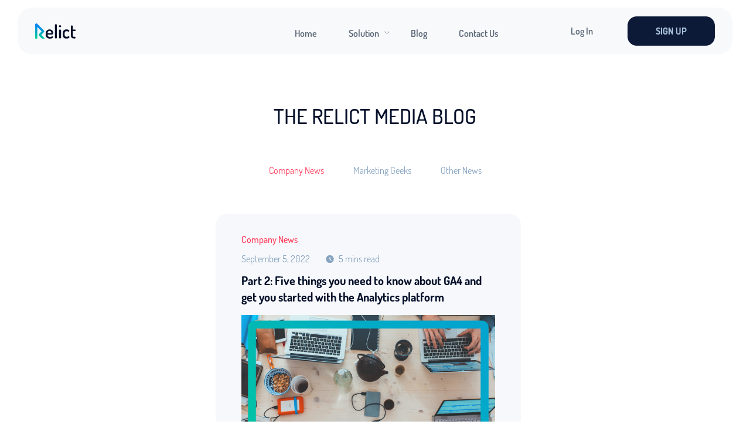

--- FILE ---
content_type: text/html; charset=UTF-8
request_url: https://relict.media/tag/debug-view/
body_size: 12832
content:
<!DOCTYPE html>
<html lang="en-US">
<head>
	<meta name="viewport" content="width=device-width, initial-scale=1.0">
	<meta charset="UTF-8">
	
	<!-- Global site tag (gtag.js) - Google Analytics -->
	<script async src="https://www.googletagmanager.com/gtag/js?id=UA-202794358-1">
	</script>
	<script>
		window.dataLayer = window.dataLayer || [];
		function gtag(){dataLayer.push(arguments);}
		gtag('js', new Date());

		gtag('config', 'UA-202794358-1');
	</script>
	<title>Debug View &#8211; Relict Media</title>
<link rel="preload" as="font" href="https://relict.media/wp-content/themes/relict/fonts/Dosis-Medium.woff2" crossorigin>
<link rel="preload" as="font" href="https://relict.media/wp-content/themes/relict/fonts/Dosis-Regular.woff2" crossorigin>
<meta name='robots' content='max-image-preview:large' />
	<style>img:is([sizes="auto" i], [sizes^="auto," i]) { contain-intrinsic-size: 3000px 1500px }</style>
	<link rel='dns-prefetch' href='//platform-api.sharethis.com' />

<link rel="alternate" type="application/rss+xml" title="Relict Media &raquo; Feed" href="https://relict.media/feed/" />
<link rel="alternate" type="application/rss+xml" title="Relict Media &raquo; Comments Feed" href="https://relict.media/comments/feed/" />
<link rel="alternate" type="application/rss+xml" title="Relict Media &raquo; Debug View Tag Feed" href="https://relict.media/tag/debug-view/feed/" />
<style id='wp-emoji-styles-inline-css' type='text/css'>

	img.wp-smiley, img.emoji {
		display: inline !important;
		border: none !important;
		box-shadow: none !important;
		height: 1em !important;
		width: 1em !important;
		margin: 0 0.07em !important;
		vertical-align: -0.1em !important;
		background: none !important;
		padding: 0 !important;
	}
</style>
<link rel='stylesheet' id='wp-block-library-css' href='https://relict.media/wp-includes/css/dist/block-library/style.min.css?ver=6.7.4' type='text/css' media='all' />
<style id='classic-theme-styles-inline-css' type='text/css'>
/*! This file is auto-generated */
.wp-block-button__link{color:#fff;background-color:#32373c;border-radius:9999px;box-shadow:none;text-decoration:none;padding:calc(.667em + 2px) calc(1.333em + 2px);font-size:1.125em}.wp-block-file__button{background:#32373c;color:#fff;text-decoration:none}
</style>
<style id='global-styles-inline-css' type='text/css'>
:root{--wp--preset--aspect-ratio--square: 1;--wp--preset--aspect-ratio--4-3: 4/3;--wp--preset--aspect-ratio--3-4: 3/4;--wp--preset--aspect-ratio--3-2: 3/2;--wp--preset--aspect-ratio--2-3: 2/3;--wp--preset--aspect-ratio--16-9: 16/9;--wp--preset--aspect-ratio--9-16: 9/16;--wp--preset--color--black: #000000;--wp--preset--color--cyan-bluish-gray: #abb8c3;--wp--preset--color--white: #ffffff;--wp--preset--color--pale-pink: #f78da7;--wp--preset--color--vivid-red: #cf2e2e;--wp--preset--color--luminous-vivid-orange: #ff6900;--wp--preset--color--luminous-vivid-amber: #fcb900;--wp--preset--color--light-green-cyan: #7bdcb5;--wp--preset--color--vivid-green-cyan: #00d084;--wp--preset--color--pale-cyan-blue: #8ed1fc;--wp--preset--color--vivid-cyan-blue: #0693e3;--wp--preset--color--vivid-purple: #9b51e0;--wp--preset--gradient--vivid-cyan-blue-to-vivid-purple: linear-gradient(135deg,rgba(6,147,227,1) 0%,rgb(155,81,224) 100%);--wp--preset--gradient--light-green-cyan-to-vivid-green-cyan: linear-gradient(135deg,rgb(122,220,180) 0%,rgb(0,208,130) 100%);--wp--preset--gradient--luminous-vivid-amber-to-luminous-vivid-orange: linear-gradient(135deg,rgba(252,185,0,1) 0%,rgba(255,105,0,1) 100%);--wp--preset--gradient--luminous-vivid-orange-to-vivid-red: linear-gradient(135deg,rgba(255,105,0,1) 0%,rgb(207,46,46) 100%);--wp--preset--gradient--very-light-gray-to-cyan-bluish-gray: linear-gradient(135deg,rgb(238,238,238) 0%,rgb(169,184,195) 100%);--wp--preset--gradient--cool-to-warm-spectrum: linear-gradient(135deg,rgb(74,234,220) 0%,rgb(151,120,209) 20%,rgb(207,42,186) 40%,rgb(238,44,130) 60%,rgb(251,105,98) 80%,rgb(254,248,76) 100%);--wp--preset--gradient--blush-light-purple: linear-gradient(135deg,rgb(255,206,236) 0%,rgb(152,150,240) 100%);--wp--preset--gradient--blush-bordeaux: linear-gradient(135deg,rgb(254,205,165) 0%,rgb(254,45,45) 50%,rgb(107,0,62) 100%);--wp--preset--gradient--luminous-dusk: linear-gradient(135deg,rgb(255,203,112) 0%,rgb(199,81,192) 50%,rgb(65,88,208) 100%);--wp--preset--gradient--pale-ocean: linear-gradient(135deg,rgb(255,245,203) 0%,rgb(182,227,212) 50%,rgb(51,167,181) 100%);--wp--preset--gradient--electric-grass: linear-gradient(135deg,rgb(202,248,128) 0%,rgb(113,206,126) 100%);--wp--preset--gradient--midnight: linear-gradient(135deg,rgb(2,3,129) 0%,rgb(40,116,252) 100%);--wp--preset--font-size--small: 13px;--wp--preset--font-size--medium: 20px;--wp--preset--font-size--large: 36px;--wp--preset--font-size--x-large: 42px;--wp--preset--spacing--20: 0.44rem;--wp--preset--spacing--30: 0.67rem;--wp--preset--spacing--40: 1rem;--wp--preset--spacing--50: 1.5rem;--wp--preset--spacing--60: 2.25rem;--wp--preset--spacing--70: 3.38rem;--wp--preset--spacing--80: 5.06rem;--wp--preset--shadow--natural: 6px 6px 9px rgba(0, 0, 0, 0.2);--wp--preset--shadow--deep: 12px 12px 50px rgba(0, 0, 0, 0.4);--wp--preset--shadow--sharp: 6px 6px 0px rgba(0, 0, 0, 0.2);--wp--preset--shadow--outlined: 6px 6px 0px -3px rgba(255, 255, 255, 1), 6px 6px rgba(0, 0, 0, 1);--wp--preset--shadow--crisp: 6px 6px 0px rgba(0, 0, 0, 1);}:where(.is-layout-flex){gap: 0.5em;}:where(.is-layout-grid){gap: 0.5em;}body .is-layout-flex{display: flex;}.is-layout-flex{flex-wrap: wrap;align-items: center;}.is-layout-flex > :is(*, div){margin: 0;}body .is-layout-grid{display: grid;}.is-layout-grid > :is(*, div){margin: 0;}:where(.wp-block-columns.is-layout-flex){gap: 2em;}:where(.wp-block-columns.is-layout-grid){gap: 2em;}:where(.wp-block-post-template.is-layout-flex){gap: 1.25em;}:where(.wp-block-post-template.is-layout-grid){gap: 1.25em;}.has-black-color{color: var(--wp--preset--color--black) !important;}.has-cyan-bluish-gray-color{color: var(--wp--preset--color--cyan-bluish-gray) !important;}.has-white-color{color: var(--wp--preset--color--white) !important;}.has-pale-pink-color{color: var(--wp--preset--color--pale-pink) !important;}.has-vivid-red-color{color: var(--wp--preset--color--vivid-red) !important;}.has-luminous-vivid-orange-color{color: var(--wp--preset--color--luminous-vivid-orange) !important;}.has-luminous-vivid-amber-color{color: var(--wp--preset--color--luminous-vivid-amber) !important;}.has-light-green-cyan-color{color: var(--wp--preset--color--light-green-cyan) !important;}.has-vivid-green-cyan-color{color: var(--wp--preset--color--vivid-green-cyan) !important;}.has-pale-cyan-blue-color{color: var(--wp--preset--color--pale-cyan-blue) !important;}.has-vivid-cyan-blue-color{color: var(--wp--preset--color--vivid-cyan-blue) !important;}.has-vivid-purple-color{color: var(--wp--preset--color--vivid-purple) !important;}.has-black-background-color{background-color: var(--wp--preset--color--black) !important;}.has-cyan-bluish-gray-background-color{background-color: var(--wp--preset--color--cyan-bluish-gray) !important;}.has-white-background-color{background-color: var(--wp--preset--color--white) !important;}.has-pale-pink-background-color{background-color: var(--wp--preset--color--pale-pink) !important;}.has-vivid-red-background-color{background-color: var(--wp--preset--color--vivid-red) !important;}.has-luminous-vivid-orange-background-color{background-color: var(--wp--preset--color--luminous-vivid-orange) !important;}.has-luminous-vivid-amber-background-color{background-color: var(--wp--preset--color--luminous-vivid-amber) !important;}.has-light-green-cyan-background-color{background-color: var(--wp--preset--color--light-green-cyan) !important;}.has-vivid-green-cyan-background-color{background-color: var(--wp--preset--color--vivid-green-cyan) !important;}.has-pale-cyan-blue-background-color{background-color: var(--wp--preset--color--pale-cyan-blue) !important;}.has-vivid-cyan-blue-background-color{background-color: var(--wp--preset--color--vivid-cyan-blue) !important;}.has-vivid-purple-background-color{background-color: var(--wp--preset--color--vivid-purple) !important;}.has-black-border-color{border-color: var(--wp--preset--color--black) !important;}.has-cyan-bluish-gray-border-color{border-color: var(--wp--preset--color--cyan-bluish-gray) !important;}.has-white-border-color{border-color: var(--wp--preset--color--white) !important;}.has-pale-pink-border-color{border-color: var(--wp--preset--color--pale-pink) !important;}.has-vivid-red-border-color{border-color: var(--wp--preset--color--vivid-red) !important;}.has-luminous-vivid-orange-border-color{border-color: var(--wp--preset--color--luminous-vivid-orange) !important;}.has-luminous-vivid-amber-border-color{border-color: var(--wp--preset--color--luminous-vivid-amber) !important;}.has-light-green-cyan-border-color{border-color: var(--wp--preset--color--light-green-cyan) !important;}.has-vivid-green-cyan-border-color{border-color: var(--wp--preset--color--vivid-green-cyan) !important;}.has-pale-cyan-blue-border-color{border-color: var(--wp--preset--color--pale-cyan-blue) !important;}.has-vivid-cyan-blue-border-color{border-color: var(--wp--preset--color--vivid-cyan-blue) !important;}.has-vivid-purple-border-color{border-color: var(--wp--preset--color--vivid-purple) !important;}.has-vivid-cyan-blue-to-vivid-purple-gradient-background{background: var(--wp--preset--gradient--vivid-cyan-blue-to-vivid-purple) !important;}.has-light-green-cyan-to-vivid-green-cyan-gradient-background{background: var(--wp--preset--gradient--light-green-cyan-to-vivid-green-cyan) !important;}.has-luminous-vivid-amber-to-luminous-vivid-orange-gradient-background{background: var(--wp--preset--gradient--luminous-vivid-amber-to-luminous-vivid-orange) !important;}.has-luminous-vivid-orange-to-vivid-red-gradient-background{background: var(--wp--preset--gradient--luminous-vivid-orange-to-vivid-red) !important;}.has-very-light-gray-to-cyan-bluish-gray-gradient-background{background: var(--wp--preset--gradient--very-light-gray-to-cyan-bluish-gray) !important;}.has-cool-to-warm-spectrum-gradient-background{background: var(--wp--preset--gradient--cool-to-warm-spectrum) !important;}.has-blush-light-purple-gradient-background{background: var(--wp--preset--gradient--blush-light-purple) !important;}.has-blush-bordeaux-gradient-background{background: var(--wp--preset--gradient--blush-bordeaux) !important;}.has-luminous-dusk-gradient-background{background: var(--wp--preset--gradient--luminous-dusk) !important;}.has-pale-ocean-gradient-background{background: var(--wp--preset--gradient--pale-ocean) !important;}.has-electric-grass-gradient-background{background: var(--wp--preset--gradient--electric-grass) !important;}.has-midnight-gradient-background{background: var(--wp--preset--gradient--midnight) !important;}.has-small-font-size{font-size: var(--wp--preset--font-size--small) !important;}.has-medium-font-size{font-size: var(--wp--preset--font-size--medium) !important;}.has-large-font-size{font-size: var(--wp--preset--font-size--large) !important;}.has-x-large-font-size{font-size: var(--wp--preset--font-size--x-large) !important;}
:where(.wp-block-post-template.is-layout-flex){gap: 1.25em;}:where(.wp-block-post-template.is-layout-grid){gap: 1.25em;}
:where(.wp-block-columns.is-layout-flex){gap: 2em;}:where(.wp-block-columns.is-layout-grid){gap: 2em;}
:root :where(.wp-block-pullquote){font-size: 1.5em;line-height: 1.6;}
</style>
<link data-minify="1" rel='stylesheet' id='relict-style-css' href='https://relict.media/wp-content/cache/min/1/wp-content/themes/relict/style.css?ver=1736346880' type='text/css' media='all' />
<link rel='stylesheet' id='relict-css-css' href='https://relict.media/wp-content/themes/relict/css/style.min.css?ver=6.7.4' type='text/css' media='all' />
<style id='rocket-lazyload-inline-css' type='text/css'>
.rll-youtube-player{position:relative;padding-bottom:56.23%;height:0;overflow:hidden;max-width:100%;}.rll-youtube-player:focus-within{outline: 2px solid currentColor;outline-offset: 5px;}.rll-youtube-player iframe{position:absolute;top:0;left:0;width:100%;height:100%;z-index:100;background:0 0}.rll-youtube-player img{bottom:0;display:block;left:0;margin:auto;max-width:100%;width:100%;position:absolute;right:0;top:0;border:none;height:auto;-webkit-transition:.4s all;-moz-transition:.4s all;transition:.4s all}.rll-youtube-player img:hover{-webkit-filter:brightness(75%)}.rll-youtube-player .play{height:100%;width:100%;left:0;top:0;position:absolute;background:url(https://relict.media/wp-content/plugins/wp-rocket/assets/img/youtube.png) no-repeat center;background-color: transparent !important;cursor:pointer;border:none;}
</style>
<script data-minify="1" type="text/javascript" src="https://relict.media/wp-content/cache/min/1/js/sharethis.js?ver=1736346880" id="relict-sharethis-js" defer></script>
<script type="text/javascript" src="https://relict.media/wp-includes/js/jquery/jquery.min.js?ver=3.7.1" id="jquery-core-js" defer></script>
<script type="text/javascript" src="https://relict.media/wp-includes/js/jquery/jquery-migrate.min.js?ver=3.4.1" id="jquery-migrate-js" defer></script>
			<!-- DO NOT COPY THIS SNIPPET! Start of Page Analytics Tracking for HubSpot WordPress plugin v11.1.75-->
			<script class="hsq-set-content-id" data-content-id="listing-page">
				var _hsq = _hsq || [];
				_hsq.push(["setContentType", "listing-page"]);
			</script>
			<!-- DO NOT COPY THIS SNIPPET! End of Page Analytics Tracking for HubSpot WordPress plugin -->
			<link rel="icon" href="https://relict.media/wp-content/uploads/2021/07/cropped-Relict-favicon-32x32.png" sizes="32x32" />
<link rel="icon" href="https://relict.media/wp-content/uploads/2021/07/cropped-Relict-favicon-192x192.png" sizes="192x192" />
<link rel="apple-touch-icon" href="https://relict.media/wp-content/uploads/2021/07/cropped-Relict-favicon-180x180.png" />
<meta name="msapplication-TileImage" content="https://relict.media/wp-content/uploads/2021/07/cropped-Relict-favicon-270x270.png" />
<noscript><style id="rocket-lazyload-nojs-css">.rll-youtube-player, [data-lazy-src]{display:none !important;}</style></noscript></head>
<body class="archive tag tag-debug-view tag-49">
		<div class="wrapper">
							<header class="header _lp">
				<div class="container">
					<div class="header__wrapper">
						<div class="header__blur"></div>
													<a href="https://relict.media">
								<picture><source data-lazy-srcset="https://relict.media/wp-content/uploads/2021/06/logo.svg" type="image/webp" /><img width="69" height="26" src="data:image/svg+xml,%3Csvg%20xmlns='http://www.w3.org/2000/svg'%20viewBox='0%200%2069%2026'%3E%3C/svg%3E" class="logo" alt="Relict" decoding="async" data-lazy-src="https://relict.media/wp-content/uploads/2021/06/logo.svg" /><noscript><img width="69" height="26" src="https://relict.media/wp-content/uploads/2021/06/logo.svg" class="logo" alt="Relict" decoding="async" /></noscript></picture>
								</a>
														<div class="header__menu menu">
								<div class="burger-menu__icon">
									<span></span>
								</div>
								<div class="menu__body">
									<nav class="header__nav"><ul id="menu-main-menu" class="header__nav-list _spollers"><li id="menu-item-20" class="menu-item menu-item-type-post_type menu-item-object-page menu-item-home menu-item-20"><a href="https://relict.media/" class="menu__link">Home</a></li>
<li id="menu-item-25" class="menu-item menu-item-type-post_type menu-item-object-page menu-item-has-children menu-item-25 menu__sub-menu"><a href="https://relict.media/monetization-solutions/" class="menu__link">Solution</a>
<span class="menu__arrow _spoller"></span><ul class="menu__sub-list">
	<li id="menu-item-141" class="menu-item menu-item-type-custom menu-item-object-custom menu-item-141"><a href="/solution/#ad-products" data-goto="#ad-products" class="menu__sub-link scroll-down-link">Ad Products</a></li>
	<li id="menu-item-142" class="menu-item menu-item-type-custom menu-item-object-custom menu-item-142"><a href="/solution/#services" data-goto="#services" class="menu__sub-link scroll-down-link">Services</a></li>
</ul>
</li>
<li id="menu-item-21" class="menu-item menu-item-type-post_type menu-item-object-page current_page_parent menu-item-21"><a href="https://relict.media/blog/" class="menu__link">Blog</a></li>
<li id="menu-item-279" class="menu-item menu-item-type-post_type menu-item-object-page menu-item-279"><a href="https://relict.media/contact-us/" class="menu__link">Contact Us</a></li>
</ul></nav>										<div class="header__right">
											<a href="https://relict.media/plans/" class="btn_log-in" >Log In</a><a href="https://relict.media/plans/" class="btn btn_secondary" >Sign up</a>										</div>
																	</div>
							</div>
						</div>
					</div>
				</header>
						<main class="main"><section class="our-blog">
	<div class="container">
					<h1>The Relict Media Blog</h1>
						<div class="our-blog__subtitle">For all the latest news and industry insights within the publishing industry.</div>
						<div class="tag-links__wrapper">
				<ul class="tag-links__list mobile-link-select">
											<li class="tag-links__item _active _radio"><a href="https://relict.media/category/company-news/?ajax=2">Company News</a></li>
												<li class="tag-links__item _radio"><a href="https://relict.media/category/marketing-geeks/?ajax=2">Marketing Geeks</a></li>
												<li class="tag-links__item _radio"><a href="https://relict.media/category/other-news/?ajax=2">Other News</a></li>
										</ul>
				<select class="select_im tag-links__select" name="cat">
											<option value="https://relict.media/category/company-news/?ajax=2"  selected='selected'>
							Company News						</option>
												<option value="https://relict.media/category/marketing-geeks/?ajax=2" >
							Marketing Geeks						</option>
												<option value="https://relict.media/category/other-news/?ajax=2" >
							Other News						</option>
										</select>
			</div>
				<div class="cards cards_our-blog load-more-holder">
			<a href="https://relict.media/five-things-you-need-to-know-about-ga4/" class="card blog-post__card card_2">
	<div class="blog-post__tag">Company News</div>
	<div class="blog-post__info">
		<div class="blog-post__date">
			September 5, 2022		</div>
		<div class="blog-post__time-to-read">
			<span class="span-reading-time rt-reading-time"><span class="rt-label rt-prefix"></span> <span class="rt-time"> 5</span> <span class="rt-label rt-postfix">mins read</span></span>		</div>
		<h2 class="blog-post__title">Part 2: Five things you need to know about GA4 and get you started with the Analytics platform</h2>	</div>
			<div class="card__img-wrapper"><picture><source data-lazy-srcset="https://relict.media/wp-content/uploads/2022/08/Understanding-the-digital-game.jpg" type="image/webp"><img width="1000" height="728" src="data:image/svg+xml,%3Csvg%20xmlns='http://www.w3.org/2000/svg'%20viewBox='0%200%201000%20728'%3E%3C/svg%3E" class="attachment-full size-full wp-post-image" alt="Understanding the digital game" decoding="async" fetchpriority="high" data-lazy-srcset="https://relict.media/wp-content/uploads/2022/08/Understanding-the-digital-game.jpg 1000w, https://relict.media/wp-content/uploads/2022/08/Understanding-the-digital-game-300x218.jpg 300w, https://relict.media/wp-content/uploads/2022/08/Understanding-the-digital-game-768x559.jpg 768w" data-lazy-sizes="(max-width: 1000px) 100vw, 1000px" data-lazy-src="https://relict.media/wp-content/uploads/2022/08/Understanding-the-digital-game.jpg" /><noscript><img width="1000" height="728" src="https://relict.media/wp-content/uploads/2022/08/Understanding-the-digital-game.jpg" class="attachment-full size-full wp-post-image" alt="Understanding the digital game" decoding="async" fetchpriority="high" srcset="https://relict.media/wp-content/uploads/2022/08/Understanding-the-digital-game.jpg 1000w, https://relict.media/wp-content/uploads/2022/08/Understanding-the-digital-game-300x218.jpg 300w, https://relict.media/wp-content/uploads/2022/08/Understanding-the-digital-game-768x559.jpg 768w" sizes="(max-width: 1000px) 100vw, 1000px" /></noscript></picture></div>
		<div class="blog-post__excerpt">
		Part 2: Five things you need to know about GA4 and get you started with the Analytics platform GA4 is not just an update; it is an 	</div>
</a>		</div>
	</div>
</section>
</main>
<footer class="footer">
	<div class="footer__top">
		<div class="container">
			<div class="footer__wrapper">
									<div class="footer__top-left">
						<ul class="footer__logo-list">
															<li class="footer__logo-list-item">
									<a href="https://relict.media" class="footer__logo-link">
										<picture><source data-lazy-srcset="https://relict.media/wp-content/uploads/2021/06/logo-dark.svg" type="image/webp" /><img width="69" height="26" src="data:image/svg+xml,%3Csvg%20xmlns='http://www.w3.org/2000/svg'%20viewBox='0%200%2069%2026'%3E%3C/svg%3E" class="attachment-full size-full" alt="" decoding="async" data-lazy-src="https://relict.media/wp-content/uploads/2021/06/logo-dark.svg" /><noscript><img width="69" height="26" src="https://relict.media/wp-content/uploads/2021/06/logo-dark.svg" class="attachment-full size-full" alt="" decoding="async" /></noscript></picture>
										</a>
									</li>
																			<li class="footer__logo-list-item footer__logo-list-item_mobile-off">
											<a href="https://www.google.com/ads/publisher/partners/" class="footer__logo-link">
												<picture><source data-lazy-srcset="https://relict.media/wp-content/uploads/2021/06/google-logo.png" type="image/webp" /><img width="75" height="28" src="data:image/svg+xml,%3Csvg%20xmlns='http://www.w3.org/2000/svg'%20viewBox='0%200%2075%2028'%3E%3C/svg%3E" class="attachment-full size-full" alt="google" decoding="async" data-lazy-src="https://relict.media/wp-content/uploads/2021/06/google-logo.png" /><noscript><img width="75" height="28" src="https://relict.media/wp-content/uploads/2021/06/google-logo.png" class="attachment-full size-full" alt="google" decoding="async" /></noscript></picture>
												</a>
											</li>
																					<li class="footer__logo-list-item">
											<a href="https://www.linkedin.com/company/relict-media" class="footer__logo-link">
												<picture><source data-lazy-srcset="https://relict.media/wp-content/uploads/2021/06/linkedin-logo-icon.svg" type="image/webp" /><img width="28" height="28" src="data:image/svg+xml,%3Csvg%20xmlns='http://www.w3.org/2000/svg'%20viewBox='0%200%2028%2028'%3E%3C/svg%3E" class="attachment-full size-full" alt="linkedin" decoding="async" data-lazy-src="https://relict.media/wp-content/uploads/2021/06/linkedin-logo-icon.svg" /><noscript><img width="28" height="28" src="https://relict.media/wp-content/uploads/2021/06/linkedin-logo-icon.svg" class="attachment-full size-full" alt="linkedin" decoding="async" /></noscript></picture>
												</a>
											</li>
																			</ul>
							</div>
							<ul id="menu-footer-menu" class="footer__nav footer__top-right"><li id="menu-item-29" class="menu-item menu-item-type-post_type menu-item-object-page menu-item-29"><a href="https://relict.media/monetization-solutions/" class="footer__nav-link">Solutions</a></li>
<li id="menu-item-247" class="menu-item menu-item-type-custom menu-item-object-custom menu-item-247"><a href="https://relict.media/plans/" class="footer__nav-link">Packages</a></li>
<li id="menu-item-248" class="menu-item menu-item-type-custom menu-item-object-custom menu-item-248"><a href="https://relict.media/contact-us/" class="footer__nav-link">Contact Us</a></li>
<li id="menu-item-35" class="menu-item menu-item-type-post_type menu-item-object-page menu-item-privacy-policy menu-item-35"><a href="https://relict.media/privacy-policy/" class="footer__nav-link">Privacy Policy</a></li>
<li id="menu-item-34" class="menu-item menu-item-type-post_type menu-item-object-page menu-item-34"><a href="https://relict.media/tc/" class="footer__nav-link">T&#038;C</a></li>
</ul>					</div>
												<a href="https://www.google.com/ads/publisher/partners/" class="footer__logo-link footer__logo-link_mobile-on">
								<picture><source data-lazy-srcset="https://relict.media/wp-content/uploads/2021/07/google-logo-sm.png" type="image/webp" /><img width="134" height="49" src="data:image/svg+xml,%3Csvg%20xmlns='http://www.w3.org/2000/svg'%20viewBox='0%200%20134%2049'%3E%3C/svg%3E" class="attachment-full size-full" alt="" decoding="async" data-lazy-src="https://relict.media/wp-content/uploads/2021/07/google-logo-sm.png" /><noscript><img width="134" height="49" src="https://relict.media/wp-content/uploads/2021/07/google-logo-sm.png" class="attachment-full size-full" alt="" decoding="async" /></noscript></picture>
								</a>
													</div>
				</div>
									<div class="footer__bottom">
						<div class="container">
							<div class="footer__wrapper">
								<script>(function() {
	window.mc4wp = window.mc4wp || {
		listeners: [],
		forms: {
			on: function(evt, cb) {
				window.mc4wp.listeners.push(
					{
						event   : evt,
						callback: cb
					}
				);
			}
		}
	}
})();
</script><!-- Mailchimp for WordPress v4.9.21 - https://wordpress.org/plugins/mailchimp-for-wp/ --><form id="mc4wp-form-1" class="mc4wp-form mc4wp-form-36" method="post" data-id="36" data-name="Subscribe" ><div class="mc4wp-form-fields"><div class="input-form__wrapper subscribe-form__email-wrapper">
	<input class="form-input form-input_full-width" id="email-subscribe" type="email"
						data-error="" data-value="" placeholder="Enter your email" name="EMAIL">
</div>
<button class="btn btn_submit-full">Submit</button></div><label style="display: none !important;">Leave this field empty if you're human: <input type="text" name="_mc4wp_honeypot" value="" tabindex="-1" autocomplete="off" /></label><input type="hidden" name="_mc4wp_timestamp" value="1768942696" /><input type="hidden" name="_mc4wp_form_id" value="36" /><input type="hidden" name="_mc4wp_form_element_id" value="mc4wp-form-1" /><div class="mc4wp-response"></div></form><!-- / Mailchimp for WordPress Plugin -->							</div>
						</div>
					</div>
							</footer>
		</div>
		
			<script>(function(d, s, id) {
			var js, fjs = d.getElementsByTagName(s)[0];
			js = d.createElement(s); js.id = id;
			js.src = 'https://connect.facebook.net/en_US/sdk/xfbml.customerchat.js#xfbml=1&version=v6.0&autoLogAppEvents=1'
			fjs.parentNode.insertBefore(js, fjs);
			}(document, 'script', 'facebook-jssdk'));</script>
			<div class="fb-customerchat" attribution="wordpress" attribution_version="2.3" page_id="107640891840513"></div>

			<script>(function() {function maybePrefixUrlField () {
  const value = this.value.trim()
  if (value !== '' && value.indexOf('http') !== 0) {
    this.value = 'http://' + value
  }
}

const urlFields = document.querySelectorAll('.mc4wp-form input[type="url"]')
for (let j = 0; j < urlFields.length; j++) {
  urlFields[j].addEventListener('blur', maybePrefixUrlField)
}
})();</script><script type="text/javascript" id="rocket-browser-checker-js-after">
/* <![CDATA[ */
"use strict";var _createClass=function(){function defineProperties(target,props){for(var i=0;i<props.length;i++){var descriptor=props[i];descriptor.enumerable=descriptor.enumerable||!1,descriptor.configurable=!0,"value"in descriptor&&(descriptor.writable=!0),Object.defineProperty(target,descriptor.key,descriptor)}}return function(Constructor,protoProps,staticProps){return protoProps&&defineProperties(Constructor.prototype,protoProps),staticProps&&defineProperties(Constructor,staticProps),Constructor}}();function _classCallCheck(instance,Constructor){if(!(instance instanceof Constructor))throw new TypeError("Cannot call a class as a function")}var RocketBrowserCompatibilityChecker=function(){function RocketBrowserCompatibilityChecker(options){_classCallCheck(this,RocketBrowserCompatibilityChecker),this.passiveSupported=!1,this._checkPassiveOption(this),this.options=!!this.passiveSupported&&options}return _createClass(RocketBrowserCompatibilityChecker,[{key:"_checkPassiveOption",value:function(self){try{var options={get passive(){return!(self.passiveSupported=!0)}};window.addEventListener("test",null,options),window.removeEventListener("test",null,options)}catch(err){self.passiveSupported=!1}}},{key:"initRequestIdleCallback",value:function(){!1 in window&&(window.requestIdleCallback=function(cb){var start=Date.now();return setTimeout(function(){cb({didTimeout:!1,timeRemaining:function(){return Math.max(0,50-(Date.now()-start))}})},1)}),!1 in window&&(window.cancelIdleCallback=function(id){return clearTimeout(id)})}},{key:"isDataSaverModeOn",value:function(){return"connection"in navigator&&!0===navigator.connection.saveData}},{key:"supportsLinkPrefetch",value:function(){var elem=document.createElement("link");return elem.relList&&elem.relList.supports&&elem.relList.supports("prefetch")&&window.IntersectionObserver&&"isIntersecting"in IntersectionObserverEntry.prototype}},{key:"isSlowConnection",value:function(){return"connection"in navigator&&"effectiveType"in navigator.connection&&("2g"===navigator.connection.effectiveType||"slow-2g"===navigator.connection.effectiveType)}}]),RocketBrowserCompatibilityChecker}();
/* ]]> */
</script>
<script type="text/javascript" id="rocket-preload-links-js-extra">
/* <![CDATA[ */
var RocketPreloadLinksConfig = {"excludeUris":"\/(?:.+\/)?feed(?:\/(?:.+\/?)?)?$|\/(?:.+\/)?embed\/|\/(index.php\/)?(.*)wp-json(\/.*|$)|\/refer\/|\/go\/|\/recommend\/|\/recommends\/","usesTrailingSlash":"1","imageExt":"jpg|jpeg|gif|png|tiff|bmp|webp|avif|pdf|doc|docx|xls|xlsx|php","fileExt":"jpg|jpeg|gif|png|tiff|bmp|webp|avif|pdf|doc|docx|xls|xlsx|php|html|htm","siteUrl":"https:\/\/relict.media","onHoverDelay":"100","rateThrottle":"3"};
/* ]]> */
</script>
<script type="text/javascript" id="rocket-preload-links-js-after">
/* <![CDATA[ */
(function() {
"use strict";var r="function"==typeof Symbol&&"symbol"==typeof Symbol.iterator?function(e){return typeof e}:function(e){return e&&"function"==typeof Symbol&&e.constructor===Symbol&&e!==Symbol.prototype?"symbol":typeof e},e=function(){function i(e,t){for(var n=0;n<t.length;n++){var i=t[n];i.enumerable=i.enumerable||!1,i.configurable=!0,"value"in i&&(i.writable=!0),Object.defineProperty(e,i.key,i)}}return function(e,t,n){return t&&i(e.prototype,t),n&&i(e,n),e}}();function i(e,t){if(!(e instanceof t))throw new TypeError("Cannot call a class as a function")}var t=function(){function n(e,t){i(this,n),this.browser=e,this.config=t,this.options=this.browser.options,this.prefetched=new Set,this.eventTime=null,this.threshold=1111,this.numOnHover=0}return e(n,[{key:"init",value:function(){!this.browser.supportsLinkPrefetch()||this.browser.isDataSaverModeOn()||this.browser.isSlowConnection()||(this.regex={excludeUris:RegExp(this.config.excludeUris,"i"),images:RegExp(".("+this.config.imageExt+")$","i"),fileExt:RegExp(".("+this.config.fileExt+")$","i")},this._initListeners(this))}},{key:"_initListeners",value:function(e){-1<this.config.onHoverDelay&&document.addEventListener("mouseover",e.listener.bind(e),e.listenerOptions),document.addEventListener("mousedown",e.listener.bind(e),e.listenerOptions),document.addEventListener("touchstart",e.listener.bind(e),e.listenerOptions)}},{key:"listener",value:function(e){var t=e.target.closest("a"),n=this._prepareUrl(t);if(null!==n)switch(e.type){case"mousedown":case"touchstart":this._addPrefetchLink(n);break;case"mouseover":this._earlyPrefetch(t,n,"mouseout")}}},{key:"_earlyPrefetch",value:function(t,e,n){var i=this,r=setTimeout(function(){if(r=null,0===i.numOnHover)setTimeout(function(){return i.numOnHover=0},1e3);else if(i.numOnHover>i.config.rateThrottle)return;i.numOnHover++,i._addPrefetchLink(e)},this.config.onHoverDelay);t.addEventListener(n,function e(){t.removeEventListener(n,e,{passive:!0}),null!==r&&(clearTimeout(r),r=null)},{passive:!0})}},{key:"_addPrefetchLink",value:function(i){return this.prefetched.add(i.href),new Promise(function(e,t){var n=document.createElement("link");n.rel="prefetch",n.href=i.href,n.onload=e,n.onerror=t,document.head.appendChild(n)}).catch(function(){})}},{key:"_prepareUrl",value:function(e){if(null===e||"object"!==(void 0===e?"undefined":r(e))||!1 in e||-1===["http:","https:"].indexOf(e.protocol))return null;var t=e.href.substring(0,this.config.siteUrl.length),n=this._getPathname(e.href,t),i={original:e.href,protocol:e.protocol,origin:t,pathname:n,href:t+n};return this._isLinkOk(i)?i:null}},{key:"_getPathname",value:function(e,t){var n=t?e.substring(this.config.siteUrl.length):e;return n.startsWith("/")||(n="/"+n),this._shouldAddTrailingSlash(n)?n+"/":n}},{key:"_shouldAddTrailingSlash",value:function(e){return this.config.usesTrailingSlash&&!e.endsWith("/")&&!this.regex.fileExt.test(e)}},{key:"_isLinkOk",value:function(e){return null!==e&&"object"===(void 0===e?"undefined":r(e))&&(!this.prefetched.has(e.href)&&e.origin===this.config.siteUrl&&-1===e.href.indexOf("?")&&-1===e.href.indexOf("#")&&!this.regex.excludeUris.test(e.href)&&!this.regex.images.test(e.href))}}],[{key:"run",value:function(){"undefined"!=typeof RocketPreloadLinksConfig&&new n(new RocketBrowserCompatibilityChecker({capture:!0,passive:!0}),RocketPreloadLinksConfig).init()}}]),n}();t.run();
}());
/* ]]> */
</script>
<script data-minify="1" type="text/javascript" src="https://relict.media/wp-content/cache/min/1/wp-content/themes/relict/js/jquery.main.js?ver=1736346880" id="relict-jquery-main-js" defer></script>
<script type="text/javascript" src="https://relict.media/wp-content/themes/relict/js/script.min.js?ver=6.7.4" id="relict-script-js" defer></script>
<script data-minify="1" type="text/javascript" defer src="https://relict.media/wp-content/cache/min/1/wp-content/plugins/mailchimp-for-wp/assets/js/forms.js?ver=1736346880" id="mc4wp-forms-api-js"></script>
<script type="text/javascript">window.addEventListener('DOMContentLoaded', function() {
window.addEventListener("load", function(event) {
jQuery(".cfx_form_main,.wpcf7-form,.wpforms-form,.gform_wrapper form").each(function(){
var form=jQuery(this); 
var screen_width=""; var screen_height="";
 if(screen_width == ""){
 if(screen){
   screen_width=screen.width;  
 }else{
     screen_width=jQuery(window).width();
 }    }  
  if(screen_height == ""){
 if(screen){
   screen_height=screen.height;  
 }else{
     screen_height=jQuery(window).height();
 }    }
form.append('<input type="hidden" name="vx_width" value="'+screen_width+'">');
form.append('<input type="hidden" name="vx_height" value="'+screen_height+'">');
form.append('<input type="hidden" name="vx_url" value="'+window.location.href+'">');  
}); 

});
});</script> 
<script>window.lazyLoadOptions=[{elements_selector:"img[data-lazy-src],.rocket-lazyload,iframe[data-lazy-src]",data_src:"lazy-src",data_srcset:"lazy-srcset",data_sizes:"lazy-sizes",class_loading:"lazyloading",class_loaded:"lazyloaded",threshold:300,callback_loaded:function(element){if(element.tagName==="IFRAME"&&element.dataset.rocketLazyload=="fitvidscompatible"){if(element.classList.contains("lazyloaded")){if(typeof window.jQuery!="undefined"){if(jQuery.fn.fitVids){jQuery(element).parent().fitVids()}}}}}},{elements_selector:".rocket-lazyload",data_src:"lazy-src",data_srcset:"lazy-srcset",data_sizes:"lazy-sizes",class_loading:"lazyloading",class_loaded:"lazyloaded",threshold:300,}];window.addEventListener('LazyLoad::Initialized',function(e){var lazyLoadInstance=e.detail.instance;if(window.MutationObserver){var observer=new MutationObserver(function(mutations){var image_count=0;var iframe_count=0;var rocketlazy_count=0;mutations.forEach(function(mutation){for(var i=0;i<mutation.addedNodes.length;i++){if(typeof mutation.addedNodes[i].getElementsByTagName!=='function'){continue}
if(typeof mutation.addedNodes[i].getElementsByClassName!=='function'){continue}
images=mutation.addedNodes[i].getElementsByTagName('img');is_image=mutation.addedNodes[i].tagName=="IMG";iframes=mutation.addedNodes[i].getElementsByTagName('iframe');is_iframe=mutation.addedNodes[i].tagName=="IFRAME";rocket_lazy=mutation.addedNodes[i].getElementsByClassName('rocket-lazyload');image_count+=images.length;iframe_count+=iframes.length;rocketlazy_count+=rocket_lazy.length;if(is_image){image_count+=1}
if(is_iframe){iframe_count+=1}}});if(image_count>0||iframe_count>0||rocketlazy_count>0){lazyLoadInstance.update()}});var b=document.getElementsByTagName("body")[0];var config={childList:!0,subtree:!0};observer.observe(b,config)}},!1)</script><script data-no-minify="1" async src="https://relict.media/wp-content/plugins/wp-rocket/assets/js/lazyload/17.8.3/lazyload.min.js"></script><script>function lazyLoadThumb(e,alt,l){var t='<img data-lazy-src="https://i.ytimg.com/vi/ID/hqdefault.jpg" alt="" width="480" height="360"><noscript><img src="https://i.ytimg.com/vi/ID/hqdefault.jpg" alt="" width="480" height="360"></noscript>',a='<button class="play" aria-label="play Youtube video"></button>';if(l){t=t.replace('data-lazy-','');t=t.replace('loading="lazy"','');t=t.replace(/<noscript>.*?<\/noscript>/g,'');}t=t.replace('alt=""','alt="'+alt+'"');return t.replace("ID",e)+a}function lazyLoadYoutubeIframe(){var e=document.createElement("iframe"),t="ID?autoplay=1";t+=0===this.parentNode.dataset.query.length?"":"&"+this.parentNode.dataset.query;e.setAttribute("src",t.replace("ID",this.parentNode.dataset.src)),e.setAttribute("frameborder","0"),e.setAttribute("allowfullscreen","1"),e.setAttribute("allow","accelerometer; autoplay; encrypted-media; gyroscope; picture-in-picture"),this.parentNode.parentNode.replaceChild(e,this.parentNode)}document.addEventListener("DOMContentLoaded",function(){var exclusions=["ad-products-tabs__item-logo"];var e,t,p,u,l,a=document.getElementsByClassName("rll-youtube-player");for(t=0;t<a.length;t++)(e=document.createElement("div")),(u='https://i.ytimg.com/vi/ID/hqdefault.jpg'),(u=u.replace('ID',a[t].dataset.id)),(l=exclusions.some(exclusion=>u.includes(exclusion))),e.setAttribute("data-id",a[t].dataset.id),e.setAttribute("data-query",a[t].dataset.query),e.setAttribute("data-src",a[t].dataset.src),(e.innerHTML=lazyLoadThumb(a[t].dataset.id,a[t].dataset.alt,l)),a[t].appendChild(e),(p=e.querySelector(".play")),(p.onclick=lazyLoadYoutubeIframe)});</script>	<script>var rocket_lcp_data = {"ajax_url":"https:\/\/relict.media\/wp-admin\/admin-ajax.php","nonce":"58cd9c2328","url":"https:\/\/relict.media\/tag\/debug-view","is_mobile":false,"elements":"img, video, picture, p, main, div, li, svg","width_threshold":1600,"height_threshold":700,"debug":null}</script><script data-name="wpr-lcp-beacon" src='https://relict.media/wp-content/plugins/wp-rocket/assets/js/lcp-beacon.min.js' async></script></body>
	</html>
<!-- This website is like a Rocket, isn't it? Performance optimized by WP Rocket. Learn more: https://wp-rocket.me - Debug: cached@1768942696 -->

--- FILE ---
content_type: text/css; charset=UTF-8
request_url: https://relict.media/wp-content/cache/min/1/wp-content/themes/relict/style.css?ver=1736346880
body_size: 399
content:
.alignnone{margin:5px 20px 20px 0}.aligncenter,div.aligncenter{display:block;margin:5px auto 5px auto}.alignright{float:right;margin:5px 0 20px 20px}.alignleft{float:left;margin:5px 20px 20px 0}a img.alignright{float:right;margin:5px 0 20px 20px}a img.alignnone{margin:5px 20px 20px 0}a img.alignleft{float:left;margin:5px 20px 20px 0}a img.aligncenter{display:block;margin-left:auto;margin-right:auto}.wp-caption{background:#fff;border:1px solid #f0f0f0;max-width:96%;padding:5px 3px 10px;text-align:center}.wp-caption.alignnone{margin:5px 20px 20px 0}.wp-caption.alignleft{margin:5px 20px 20px 0}.wp-caption.alignright{margin:5px 0 20px 20px}.wp-caption img{border:0 none;height:auto;margin:0;max-width:98.5%;padding:0;width:auto}.wp-caption p.wp-caption-text{font-size:11px;line-height:17px;margin:0;padding:0 4px 5px}.screen-reader-text{border:0;clip:rect(1px,1px,1px,1px);clip-path:inset(50%);height:1px;margin:-1px;overflow:hidden;padding:0;position:absolute!important;width:1px;word-wrap:normal!important}.screen-reader-text:focus{background-color:#eee;clip:auto!important;clip-path:none;color:#444;display:block;font-size:1em;height:auto;left:5px;line-height:normal;padding:15px 23px 14px;text-decoration:none;top:5px;width:auto;z-index:100000}#st_gdpr_iframe{display:none}.navigation.pagination{width:100%}.page-numbers{width:31px;height:31px;border-radius:50%;transition:all 0.4s;font-size:12px}.page-numbers{text-decoration:none;display:flex;justify-content:center;align-items:center;color:#0E0E12;transition:all 0.4s}.page-numbers:hover,.page-numbers.current{cursor:pointer;color:#fff;background-color:#FF3B59}.nav-links{display:flex;margin-top:66px;justify-content:center}.page-numbers.prev:hover,.page-numbers.next:hover{opacity:.8;background-color:unset;color:#0E0E12}.page-numbers:not(:last-child){margin-right:5px}.prev,.next{text-transform:uppercase;font-weight:600;letter-spacing:.465em;font-size:12px}.page-numbers.next{margin-left:25px}.page-numbers.prev{margin-right:25px}.btn_log-in{text-decoration:none;font-family:'Dosis',sans-serif;font-size:1rem;font-weight:600;line-height:1.25}.mc4wp-form{width:100%}.mc4wp-form-fields{display:flex;justify-content:space-between;align-items:center;width:100%;flex-wrap:wrap;margin-top:10px}.mc4wp-form .mc4wp-form-fields .btn_submit-full{width:18%;padding:18px 0 20px;border-radius:19px;margin:0;margin-top:0}@media screen and (max-width:960px){.mc4wp-form .mc4wp-form-fields .btn_submit-full{width:33%}}@media screen and (max-width:630px){.mc4wp-form .mc4wp-form-fields .btn_submit-full{margin-top:10px;width:100%}}.ad-products-tabs__body-images img{height:auto!important}

--- FILE ---
content_type: text/css; charset=UTF-8
request_url: https://relict.media/wp-content/themes/relict/css/style.min.css?ver=6.7.4
body_size: 11987
content:
@font-face{font-family:Dosis;font-display:swap;src:url(../fonts/Dosis-Regular.woff2) format("woff2");font-weight:400;font-style:normal}@font-face{font-family:Dosis;font-display:swap;src:url(../fonts/Dosis-Medium.woff2) format("woff2");font-weight:500;font-style:normal}@font-face{font-family:Dosis;font-display:swap;src:url(../fonts/Dosis-SemiBold.woff2) format("woff2");font-weight:600;font-style:normal}@font-face{font-family:Dosis;font-display:swap;src:url(../fonts/Dosis-Bold.woff2) format("woff2");font-weight:700;font-style:normal}body{font-family:Dosis,sans-serif;font-size:1rem;font-weight:500;line-height:1.4;color:#030f29}h1{font-size:calc(1.5rem + 12 * (100vw - 320px)/ (1280 - 320));font-weight:500;margin:36px 0 28px;text-transform:uppercase;text-align:center}h2{font-size:1.25rem;font-weight:700;margin-bottom:36px}h3{font-size:1rem;font-weight:700}p{font-size:calc(1rem + 4 * (100vw - 320px)/ (1280 - 320));font-weight:400;line-height:1.4;margin:8px 0 8px 0;font-weight:400}ul{font-weight:400}button{font-family:Dosis,sans-serif;font-size:1rem;font-weight:600;line-height:1.25;color:#030f29}.highlighted{display:inline-block;background-color:#01cb9d;color:#030f29;font-weight:700;height:1.625rem;padding:0 3px;margin-left:-3px}.line{display:block}.swiper-container-fade.swiper-container-free-mode .swiper-slide{-webkit-transition-timing-function:ease-out;-o-transition-timing-function:ease-out;transition-timing-function:ease-out}.swiper-container-fade .swiper-slide{pointer-events:none;-webkit-transition-property:opacity;-o-transition-property:opacity;transition-property:opacity}.swiper-container-fade .swiper-slide .swiper-slide{pointer-events:none}.swiper-container-fade .swiper-slide-active,.swiper-container-fade .swiper-slide-active .swiper-slide-active{pointer-events:auto}.header{z-index:10;width:100%;padding-top:13px;position:fixed}.header__wrapper{position:relative;display:-webkit-box;display:-ms-flexbox;display:flex;-webkit-box-pack:justify;-ms-flex-pack:justify;justify-content:space-between;-webkit-box-align:center;-ms-flex-align:center;align-items:center;min-height:80px;padding:0 30px;border-radius:25px}.header__blur{z-index:1;position:absolute;width:100%;height:100%;top:0;left:0;background-color:rgba(218,222,233,.2);border-radius:25px;backdrop-filter:blur(100px);-webkit-backdrop-filter:blur(100px);-webkit-transition:.1s;-o-transition:.1s;transition:.1s}.header__blur_menu-open{background-color:rgba(0,0,0,0);backdrop-filter:none;-webkit-backdrop-filter:none;opacity:1}.header__right{display:-webkit-box;display:-ms-flexbox;display:flex;z-index:1}.header .logo{display:block;position:relative;z-index:1}.header .logo:hover{opacity:.7}.header__nav{padding-top:7px;z-index:1}.header .header__nav-list{display:-webkit-box;display:-ms-flexbox;display:flex;-webkit-box-pack:justify;-ms-flex-pack:justify;justify-content:space-between;list-style:none;padding:0;margin-left:95px}.header .header__nav-list>li:not(:last-child){margin-right:14px}.header .header__nav-list a{position:relative;text-decoration:none;color:#5b6876;font-weight:600;-webkit-transition:color .5s;-o-transition:color .5s;transition:color .5s;margin-right:40px}.header .header__nav-list li{position:relative;-ms-flex-negative:0;flex-shrink:0}.header .header__nav-list li:hover a{color:#030f29;-webkit-transition:color .5s;-o-transition:color .5s;transition:color .5s}.header .header__nav-list li.active{-webkit-transform:translateY(-3px);-ms-transform:translateY(-3px);transform:translateY(-3px)}.header .header__nav-list li.active a{color:#030f29}.header .header__nav-list li.active::after{content:"";display:block;width:5px;height:5px;border-radius:5px;background-color:#030f29;margin-top:3px;margin-left:calc(50% - 23px)}.header .header__menu{min-width:70%}.header .menu__body{display:-webkit-box;display:-ms-flexbox;display:flex;-webkit-box-pack:justify;-ms-flex-pack:justify;justify-content:space-between;-webkit-box-align:center;-ms-flex-align:center;align-items:center}.header__nav-list .menu__sub-list{position:absolute;top:100%;left:-15px;background-color:#fff;border-radius:15px;-webkit-box-shadow:0 16px 40px -20px rgba(29,29,38,.2);box-shadow:0 16px 40px -20px rgba(29,29,38,.2);list-style:none;padding:0;min-width:115px}.header__nav-list .menu__sub-list li{padding:12px 15px 9px}.header__nav-list .menu__sub-list li a.menu__sub-link{margin:0;color:#5b6876}.header__nav-list .menu__sub-list li a.menu__sub-link:hover{color:#030f29}body._pc .header__nav-list>li:hover .menu__sub-list{opacity:1;visibility:visible;-webkit-transform:translate(0,0);-ms-transform:translate(0,0);transform:translate(0,0);pointer-events:all}body._touch .menu__link{-webkit-box-flex:1;-ms-flex:1 1 auto;flex:1 1 auto}body._touch .header__nav-list>li._active .menu__sub-list{opacity:1;visibility:visible;-webkit-transform:translate(0,0);-ms-transform:translate(0,0);transform:translate(0,0);pointer-events:all}.menu__sub-menu .menu__arrow{display:block;width:8px;height:5px;background-image:url(../img/sub-menu-arrow.svg);position:absolute;right:23px;top:calc(50% - 4px);-webkit-transition:all .3s ease 0s;-o-transition:all .3s ease 0s;transition:all .3s ease 0s}._touch .menu__sub-menu:hover .menu__arrow{-webkit-transform:unset;-ms-transform:unset;transform:unset}.menu__sub-menu:hover .menu__arrow{-webkit-transform:rotate(-180deg);-ms-transform:rotate(-180deg);transform:rotate(-180deg)}._touch .menu__sub-menu._active .menu__arrow{-webkit-transform:rotate(-180deg) translateY(50%);-ms-transform:rotate(-180deg) translateY(50%);transform:rotate(-180deg) translateY(50%)}@-webkit-keyframes scale{from{-webkit-transform:scale(1) rotate(0);transform:scale(1) rotate(0)}50%{-webkit-transform:scale(.5) rotate(-90deg) translateY(25%);transform:scale(.5) rotate(-90deg) translateY(25%)}to{-webkit-transform:scale(1) rotate(-180deg) translateY(50%);transform:scale(1) rotate(-180deg) translateY(50%)}}@keyframes scale{from{-webkit-transform:scale(1) rotate(0);transform:scale(1) rotate(0)}50%{-webkit-transform:scale(.5) rotate(-90deg) translateY(25%);transform:scale(.5) rotate(-90deg) translateY(25%)}to{-webkit-transform:scale(1) rotate(-180deg) translateY(50%);transform:scale(1) rotate(-180deg) translateY(50%)}}@-moz-document url-prefix(){.header__blur{background-color:#f8f8fb;opacity:.97}.header .menu__body{background-color:#fff}}._lock{overflow:hidden}._filter{-webkit-filter:blur(2px);filter:blur(2px)}.btn{display:-webkit-inline-box;display:-ms-inline-flexbox;display:inline-flex;position:relative;-webkit-box-orient:vertical;-webkit-box-direction:normal;-ms-flex-direction:column;flex-direction:column;-webkit-box-align:center;-ms-flex-align:center;align-items:center;font-weight:700;border-radius:15px;text-transform:uppercase;color:#fff;text-decoration:none;cursor:pointer;-webkit-transition:all .3s ease 0s;-o-transition:all .3s ease 0s;transition:all .3s ease 0s;z-index:1}.btn__text{display:-webkit-box;display:-ms-flexbox;display:flex;-webkit-box-align:center;-ms-flex-align:center;align-items:center;-webkit-box-pack:center;-ms-flex-pack:center;justify-content:center;z-index:1;width:100%;height:100%;background-color:#ff3b59;border:1px solid #ff3b59;padding:18px 52px;border-radius:15px;-webkit-transition:all .3s ease 0s;-o-transition:all .3s ease 0s;transition:all .3s ease 0s}.btn__shadow{content:"";position:absolute;width:80%;left:10%;top:15px;height:50px;background:#a71128;opacity:.45;-webkit-filter:blur(15px);filter:blur(15px);border-radius:19px;-webkit-transition:all .3s ease 0s;-o-transition:all .3s ease 0s;transition:all .3s ease 0s}.btn:hover{color:#ff3b59;background-color:#fff;-webkit-transform:translateY(3px);-ms-transform:translateY(3px);transform:translateY(3px)}.btn:hover .btn__text{background-color:#fff}.btn:hover .btn__shadow{opacity:0}.btn.btn_secondary{display:-webkit-box;display:-ms-flexbox;display:flex;-webkit-box-align:center;-ms-flex-align:center;align-items:center;-webkit-box-pack:center;-ms-flex-pack:center;justify-content:center;padding:12px 47px;background-color:#0c1a38;border:1px solid #0c1a38;color:#a9c2db}.btn.btn_secondary:hover{color:#0c1a38;background-color:transparent}.btn.btn_secondary::after{display:none}.btn.btn_submit-full{padding:18px 52px;background-color:#ff3b59;border:1px solid #ff3b59;width:100%;margin-top:70px}.btn.btn_submit-full:hover{color:#ff3b59;background-color:#fff}.btn.btn_submit-full::after{display:none}.btn_log-in{border:none;background-color:transparent;cursor:pointer;padding:15px 14px;margin-right:45px;color:#5b6876;-webkit-transition:all .3s ease;-o-transition:all .3s ease;transition:all .3s ease}.btn_log-in:hover{color:#0c1a38}.cards{display:-webkit-box;display:-ms-flexbox;display:flex;-ms-flex-wrap:wrap;flex-wrap:wrap}.card{position:relative;text-decoration:none;color:#030f29;margin-top:42px;border:1px solid #e5f2ff;border-radius:20px;padding:27px;-webkit-transition:all .4s;-o-transition:all .4s;transition:all .4s}.card::before{content:"";opacity:0;position:absolute;z-index:-1;width:60%;height:51%;top:40%;left:20%;-webkit-filter:blur(40px);filter:blur(40px);background-color:#2a2a4f;-webkit-transition:all .5s ease;-o-transition:all .5s ease;transition:all .5s ease}.card:hover::before{opacity:1}.card__img-wrapper{position:relative;display:-webkit-box;display:-ms-flexbox;display:flex;-webkit-box-pack:center;-ms-flex-pack:center;justify-content:center;-webkit-box-align:center;-ms-flex-align:center;align-items:center;width:100%;margin:auto;overflow:hidden}.card__img-wrapper picture{width:100%}.card__img-wrapper img{width:100%;height:auto;-webkit-transition:all .4s;-o-transition:all .4s;transition:all .4s;display:block}.card__title{font-size:1.5rem;margin:39px 0;font-weight:600}.card_4{width:23%}.card_4:not(:nth-child(4n)){margin-right:2.65%}.card_3{width:31.4%}.card_3:not(:nth-child(3n)){margin-right:2.89%}.card_2{width:47.7%}.card_2:not(:nth-child(2n)){margin-right:24px}.blog-post__card{display:block;border:none;background-color:#f7f8fb;padding:33px 44px}.blog-post__card:hover .blog-post__title{color:#ff3b59}.blog-post__card_modifier{margin-top:0;background-color:#fff}.blog-post__tag{color:#ff3b59;font-weight:500;margin-bottom:11px}.blog-post__info{display:inline-grid;grid-template-columns:auto 1fr}.blog-post__date{margin-right:27px;color:#86a3c0;font-weight:400}.blog-post__time-to-read{display:-webkit-box;display:-ms-flexbox;display:flex;-webkit-box-align:center;-ms-flex-align:center;align-items:center;color:#86a3c0;font-weight:400}.blog-post__time-to-read::before{content:"";width:14px;height:14px;margin-right:8px;background:url(../img/post-time-icon.svg) center no-repeat}.blog-post__title{margin:12px 0 17px;font-size:1.25rem;font-weight:700;grid-column:1/3;-webkit-transition:all .5s ease;-o-transition:all .5s ease;transition:all .5s ease}.blog-post__excerpt{margin-top:14px;color:#5c6670;font-size:1.25rem;font-weight:400}.test-blur{width:100px;height:100px;-webkit-filter:blur(40px);filter:blur(40px);background-color:#cfd9e3}.blog-posts__slide.swiper-slide{border-radius:20px}.tab__item{display:none}.tab__item.active{display:block}._tabs-item{position:relative}._tabs-block{display:none}._tabs-block._active{display:block}.animated_fade-up{-webkit-transform:translate(0,50px);-ms-transform:translate(0,50px);transform:translate(0,50px);opacity:0;-webkit-transition:all 1s ease 0s;-o-transition:all 1s ease 0s;transition:all 1s ease 0s}.animated_fade-up._active{-webkit-transform:translate(0,0);-ms-transform:translate(0,0);transform:translate(0,0);opacity:1}._animated-letter{display:inline-block;-webkit-transform:translate(0,10px);-ms-transform:translate(0,10px);transform:translate(0,10px);opacity:0;-webkit-transition:all .2s ease 0s;-o-transition:all .2s ease 0s;transition:all .2s ease 0s}._animated-letter._fade-up{-webkit-transform:translate(0,0);-ms-transform:translate(0,0);transform:translate(0,0);opacity:1}.promo .container,.promo__advantages,.promo__description-wrapper,.promo__slogan,.svg__lines{opacity:0;visibility:hidden}.promo .container{-webkit-transition:all 1s ease;-o-transition:all 1s ease;transition:all 1s ease}.promo__slogan{-webkit-transition:opacity 1s ease,visibility 1s ease;-o-transition:opacity 1s ease,visibility 1s ease;transition:opacity 1s ease,visibility 1s ease}.svg__lines{-webkit-transition:opacity 1.2s ease .6s,visibility 1s ease .6s;-o-transition:opacity 1.2s ease .6s,visibility 1s ease .6s;transition:opacity 1.2s ease .6s,visibility 1s ease .6s}.promo__description-wrapper{-webkit-transition:opacity 1.6s ease .9s,visibility 1s ease .9s;-o-transition:opacity 1.6s ease .9s,visibility 1s ease .9s;transition:opacity 1.6s ease .9s,visibility 1s ease .9s}.promo__advantages{-webkit-transition:opacity 2s ease 1.2s,visibility 1s ease 1.2s;-o-transition:opacity 2s ease 1.2s,visibility 1s ease 1.2s;transition:opacity 2s ease 1.2s,visibility 1s ease 1.2s}._active .promo__advantages,._active .promo__description-wrapper,._active .promo__slogan,._active .svg__lines,._active.promo .container{opacity:1;visibility:visible}.swiper-scrollbar{border-radius:10px;position:relative;-ms-touch-action:none;background:#f7f8fb}.swiper-container-horizontal>.swiper-scrollbar{position:absolute;left:1%;bottom:3px;z-index:50;height:5px;width:82%}.swiper-container-vertical>.swiper-scrollbar{position:absolute;right:3px;top:1%;z-index:50;width:5px;height:98%}.swiper-scrollbar-drag{height:100%;width:100%;position:relative;background:#ff3b59;border-radius:10px;left:0;top:0;cursor:-webkit-grab;cursor:grab}.swiper-scrollbar-cursor-drag{cursor:move}.swiper-scrollbar-lock{display:none}.swiper-container{margin-left:auto;margin-right:auto;position:relative;overflow:hidden;list-style:none;padding:0;z-index:1}.swiper-container-vertical>.swiper-wrapper{-webkit-box-orient:vertical;-webkit-box-direction:normal;-ms-flex-direction:column;flex-direction:column}.swiper-wrapper{position:relative;width:100%;height:100%;z-index:1;display:-webkit-box;display:-ms-flexbox;display:flex;-webkit-transition-property:-webkit-transform;transition-property:-webkit-transform;-o-transition-property:transform;transition-property:transform;transition-property:transform,-webkit-transform;-webkit-box-sizing:content-box;box-sizing:content-box}.swiper-container-android .swiper-slide,.swiper-wrapper{-webkit-transform:translate3d(0,0,0);transform:translate3d(0,0,0)}.swiper-container-multirow>.swiper-wrapper{-ms-flex-wrap:wrap;flex-wrap:wrap}.swiper-container-multirow-column>.swiper-wrapper{-ms-flex-wrap:wrap;flex-wrap:wrap;-webkit-box-orient:vertical;-webkit-box-direction:normal;-ms-flex-direction:column;flex-direction:column}.swiper-container-free-mode>.swiper-wrapper{-webkit-transition-timing-function:ease-out;-o-transition-timing-function:ease-out;transition-timing-function:ease-out;margin:0 auto}.swiper-container-pointer-events{-ms-touch-action:pan-y;touch-action:pan-y}.swiper-container-pointer-events.swiper-container-vertical{-ms-touch-action:pan-x;touch-action:pan-x}.swiper-slide{-ms-flex-negative:0;flex-shrink:0;width:100%;height:100%;position:relative;-webkit-transition-property:-webkit-transform;transition-property:-webkit-transform;-o-transition-property:transform;transition-property:transform;transition-property:transform,-webkit-transform;background-color:#fff}.swiper-slide-invisible-blank{visibility:hidden}.swiper-container-autoheight,.swiper-container-autoheight .swiper-slide{height:auto}.swiper-container-autoheight .swiper-wrapper{-webkit-box-align:start;-ms-flex-align:start;align-items:flex-start;-webkit-transition-property:height,-webkit-transform;transition-property:height,-webkit-transform;-o-transition-property:transform,height;transition-property:transform,height;transition-property:transform,height,-webkit-transform}.swiper-container-3d{-webkit-perspective:1200px;perspective:1200px}.swiper-container-3d .swiper-cube-shadow,.swiper-container-3d .swiper-slide,.swiper-container-3d .swiper-slide-shadow-bottom,.swiper-container-3d .swiper-slide-shadow-left,.swiper-container-3d .swiper-slide-shadow-right,.swiper-container-3d .swiper-slide-shadow-top,.swiper-container-3d .swiper-wrapper{-webkit-transform-style:preserve-3d;transform-style:preserve-3d}.swiper-container-3d .swiper-slide-shadow-bottom,.swiper-container-3d .swiper-slide-shadow-left,.swiper-container-3d .swiper-slide-shadow-right,.swiper-container-3d .swiper-slide-shadow-top{position:absolute;left:0;top:0;width:100%;height:100%;pointer-events:none;z-index:10}.swiper-container-3d .swiper-slide-shadow-left{background-image:-webkit-gradient(linear,right top,left top,from(rgba(0,0,0,.5)),to(rgba(0,0,0,0)));background-image:-o-linear-gradient(right,rgba(0,0,0,.5),rgba(0,0,0,0));background-image:linear-gradient(to left,rgba(0,0,0,.5),rgba(0,0,0,0))}.swiper-container-3d .swiper-slide-shadow-right{background-image:-webkit-gradient(linear,left top,right top,from(rgba(0,0,0,.5)),to(rgba(0,0,0,0)));background-image:-o-linear-gradient(left,rgba(0,0,0,.5),rgba(0,0,0,0));background-image:linear-gradient(to right,rgba(0,0,0,.5),rgba(0,0,0,0))}.swiper-container-3d .swiper-slide-shadow-top{background-image:-webkit-gradient(linear,left bottom,left top,from(rgba(0,0,0,.5)),to(rgba(0,0,0,0)));background-image:-o-linear-gradient(bottom,rgba(0,0,0,.5),rgba(0,0,0,0));background-image:linear-gradient(to top,rgba(0,0,0,.5),rgba(0,0,0,0))}.swiper-container-3d .swiper-slide-shadow-bottom{background-image:-webkit-gradient(linear,left top,left bottom,from(rgba(0,0,0,.5)),to(rgba(0,0,0,0)));background-image:-o-linear-gradient(top,rgba(0,0,0,.5),rgba(0,0,0,0));background-image:linear-gradient(to bottom,rgba(0,0,0,.5),rgba(0,0,0,0))}.swiper-container-css-mode>.swiper-wrapper{overflow:auto;scrollbar-width:none;-ms-overflow-style:none}.swiper-container-css-mode>.swiper-wrapper::-webkit-scrollbar{display:none}.swiper-container-css-mode>.swiper-wrapper>.swiper-slide{scroll-snap-align:start start}.swiper-container-horizontal.swiper-container-css-mode>.swiper-wrapper{-ms-scroll-snap-type:x mandatory;scroll-snap-type:x mandatory}.swiper-container-vertical.swiper-container-css-mode>.swiper-wrapper{-ms-scroll-snap-type:y mandatory;scroll-snap-type:y mandatory}.swiper-pagination-progressbar{background:rgba(0,0,0,.25);position:absolute}.swiper-pagination-progressbar .swiper-pagination-progressbar-fill{background:#01cb9d;position:absolute;left:0;top:0;width:100%;height:100%;-webkit-transform:scale(0);-ms-transform:scale(0);transform:scale(0);-webkit-transform-origin:left top;-ms-transform-origin:left top;transform-origin:left top}.swiper-container-rtl .swiper-pagination-progressbar .swiper-pagination-progressbar-fill{-webkit-transform-origin:right top;-ms-transform-origin:right top;transform-origin:right top}.swiper-container-horizontal>.swiper-pagination-progressbar,.swiper-container-vertical>.swiper-pagination-progressbar.swiper-pagination-progressbar-opposite{width:100%;height:4px;left:0;top:0;z-index:1}.swiper-container-horizontal>.swiper-pagination-progressbar.swiper-pagination-progressbar-opposite,.swiper-container-vertical>.swiper-pagination-progressbar{width:4px;height:100%;left:0;top:0}.swiper-pagination-white{--swiper-pagination-color:#ffffff}.swiper-pagination-black{--swiper-pagination-color:#000000}.swiper-pagination-lock{display:none}.swiper-pagination-bullets{display:-webkit-box;display:-ms-flexbox;display:flex;-webkit-box-pack:center;-ms-flex-pack:center;justify-content:center}.swiper-pagination-bullet{display:block;width:12px;height:12px;background-color:#dadee9;border-radius:50%}.swiper-pagination-bullet:not(:last-child){margin-right:9px}.swiper-pagination-bullet-active{background-color:#01cb9d}.swiper-button-next,.swiper-button-prev{width:34px;height:34px;border-radius:50%;border:1px solid #01cb9d;background-image:url(../img/arrow-right-icon.svg);background-position:center;background-repeat:no-repeat;margin:0 0 0 30px;-webkit-transition:all .5s;-o-transition:all .5s;transition:all .5s}.swiper-button-next:hover,.swiper-button-prev:hover{background-color:#01cb9d;border-color:#01cb9d}.swiper-button-prev{-webkit-transform:scaleX(-1);-ms-transform:scaleX(-1);transform:scaleX(-1);margin:0 30px 0 0}.slider__controls{position:relative;display:-webkit-box;display:-ms-flexbox;display:flex;min-width:80px;-webkit-box-align:center;-ms-flex-align:center;align-items:center}.pagination__wrapper{display:-webkit-box;display:-ms-flexbox;display:flex;margin-top:66px;-webkit-box-pack:center;-ms-flex-pack:center;justify-content:center}.pagination__item,.pagination__next,.pagination__prev{text-decoration:none;display:-webkit-box;display:-ms-flexbox;display:flex;-webkit-box-pack:center;-ms-flex-pack:center;justify-content:center;-webkit-box-align:center;-ms-flex-align:center;align-items:center;color:#0e0e12;-webkit-transition:all .4s;-o-transition:all .4s;transition:all .4s}.pagination__item:hover,.pagination__item_active,.pagination__next:hover,.pagination__next_active,.pagination__prev:hover,.pagination__prev_active{cursor:pointer}.pagination__next,.pagination__prev{text-transform:uppercase;font-weight:600;letter-spacing:.465em;font-size:12px}.pagination__next:hover,.pagination__next_active,.pagination__prev:hover,.pagination__prev_active{opacity:.8}.pagination__next_disabled,.pagination__prev_disabled{color:#86a3c0}.pagination__next_disabled:hover,.pagination__prev_disabled:hover{opacity:1;cursor:default}.pagination__prev{margin-right:25px}.pagination__next{margin-left:25px}.pagination__item{width:31px;height:31px;border-radius:50%;-webkit-transition:all .4s;-o-transition:all .4s;transition:all .4s;font-size:12px}.pagination__item:hover,.pagination__item_active{cursor:pointer;color:#fff;background-color:#ff3b59}.pagination__item:not(:last-child){margin-right:5px}input[type=email],input[type=tel],input[type=text],textarea{-webkit-appearance:none;-moz-appearance:none;appearance:none}.input-form__wrapper{position:relative;width:100%;margin-top:20px}.input-form__label{color:#434a52;font-size:1.125rem;padding-left:20px}.form-input{width:400px;max-width:100%;display:block;border-radius:19px;padding:18px 20px;color:#030f29;font-family:Dosis,sans-serif;font-size:1.25rem;font-weight:400;border:1px solid #f7f8fc;background-color:#f7f8fc;-webkit-transition:all .3s ease;-o-transition:all .3s ease;transition:all .3s ease}.form-input::-webkit-input-placeholder{color:#8d99a6;font-size:1.125rem}.form-input::-moz-placeholder{color:#8d99a6;font-size:1.125rem}.form-input:-ms-input-placeholder{color:#8d99a6;font-size:1.125rem}.form-input::-ms-input-placeholder{color:#8d99a6;font-size:1.125rem}.form-input::placeholder{color:#8d99a6;font-size:1.125rem}.form-input._focus{border:1px solid #ff3b59;outline:0}.form-input_full-width{width:100%;margin-top:8px}.form-input_full-width::-webkit-input-placeholder{font-size:1.125rem}.form-input_full-width::-moz-placeholder{font-size:1.125rem}.form-input_full-width:-ms-input-placeholder{font-size:1.125rem}.form-input_full-width::-ms-input-placeholder{font-size:1.125rem}.form-input_full-width::placeholder{font-size:1.125rem}.form-input_bordered{height:50px;width:200px;border-radius:5px;border:1px solid #cbcbcb}.form-input:focus+.input-form__label{top:-25px;left:0;font-size:.813rem}.form-input._filled+.input-form__label{top:-15px;left:10px;font-size:.813rem}.subscribe{padding:33px 0;background-color:#f2f3f5}.subscribe-form{display:-webkit-box;display:-ms-flexbox;display:flex;-webkit-box-pack:justify;-ms-flex-pack:justify;justify-content:space-between;-webkit-box-align:center;-ms-flex-align:center;align-items:center;width:100%;-ms-flex-wrap:wrap;flex-wrap:wrap;margin-top:10px}.subscribe-form__email-wrapper{width:78%;margin:0}.subscribe-form__email-wrapper .form-input_full-width{margin:0}.subscribe-form .btn_submit-full{width:18%;padding:18px 0 20px;border-radius:19px;margin:0}.contact-us__input{width:100%;margin-top:30px}.contact-us__input::-webkit-input-placeholder{font-size:1rem}.contact-us__input::-moz-placeholder{font-size:1rem}.contact-us__input:-ms-input-placeholder{font-size:1rem}.contact-us__input::-ms-input-placeholder{font-size:1rem}.contact-us__input::placeholder{font-size:1rem}.select{position:relative;line-height:1;max-width:100%;display:block;border:1px solid #f7f8fc;border-radius:19px;color:#030f29;font-family:Dosis,sans-serif;font-size:1rem;font-weight:500;background-color:#f7f8fc;-webkit-transition:all .3s ease;-o-transition:all .3s ease;transition:all .3s ease;margin-top:8px}.select__item{position:relative;color:#8d99a6;font-size:1.125rem;padding:18px 20px}.select__title{color:#8d99a6;cursor:pointer}.select__value{display:-webkit-box;display:-ms-flexbox;display:flex;height:24px;-webkit-box-align:center;-ms-flex-align:center;align-items:center;-webkit-box-pack:justify;-ms-flex-pack:justify;justify-content:space-between;-webkit-box-orient:horizontal;-webkit-box-direction:reverse;-ms-flex-direction:row-reverse;flex-direction:row-reverse;font-weight:400}.select__value span{height:1.25rem;overflow:hidden;display:-webkit-box;-webkit-line-clamp:1;-webkit-box-orient:vertical}.select__value:before{content:"";display:inline-block;-webkit-transition:all .3s ease 0s;-o-transition:all .3s ease 0s;transition:all .3s ease 0s;width:32px;height:27px;border-radius:9px;background:url(../img/select.svg) center no-repeat,-webkit-gradient(linear,left top,right top,from(#0e0e12),to(#0e0e12));background:url(../img/select.svg) center no-repeat,-o-linear-gradient(left,#0e0e12,#0e0e12);background:url(../img/select.svg) center no-repeat,linear-gradient(to right,#0e0e12,#0e0e12)}.select__input{width:100%;background-color:transparent;height:100%}.select__options{color:#000;display:none;position:absolute;top:68px;left:0;border-radius:19px;width:100%;background-color:#f7f8fb}.select__option{cursor:pointer;padding:19px 20px;margin:0;border-radius:19px;-webkit-transition:all .3s ease;-o-transition:all .3s ease;transition:all .3s ease}.select._active{z-index:5;border:1px solid #ff3b59}.select._active .select__options{display:block;-webkit-box-shadow:0 10px 20px rgba(19,48,55,.1);box-shadow:0 10px 20px rgba(19,48,55,.1)}.select_wrapper{position:relative;width:100%;margin-top:20px}.column-list{margin:43px 0 25px;display:-webkit-box;display:-ms-flexbox;display:flex;-webkit-box-orient:vertical;-webkit-box-direction:normal;-ms-flex-direction:column;flex-direction:column;-ms-flex-flow:column wrap;flex-flow:column wrap;height:180px}.input-form__radio-wrapper{display:-webkit-box;display:-ms-flexbox;display:flex;-webkit-box-align:center;-ms-flex-align:center;align-items:center;margin-bottom:15px}.input-form__wrapper_radio{display:-webkit-box;display:-ms-flexbox;display:flex;-webkit-box-align:center;-ms-flex-align:center;align-items:center}.input-form__wrapper_radio .input-form__radio-wrapper{margin-bottom:0}.input-form__radio-label{cursor:pointer;width:133px;line-height:1.8;font-weight:600;-webkit-transition:all .4s;-o-transition:all .4s;transition:all .4s;font-size:calc(.875rem + 2 * (100vw - 320px)/ (1920 - 320));position:relative;padding-left:20px;cursor:pointer;display:inline-block}[type=radio]:checked,[type=radio]:not(:checked){position:absolute;left:-9999px}[type=radio]:checked+label:before,[type=radio]:not(:checked)+label:before{content:"";position:absolute;left:0;top:0;width:24px;height:24px;border:1px solid #01cb9d;border-radius:100%;background:#fff}[type=radio]:checked+label:after,[type=radio]:not(:checked)+label:after{content:"";width:10px;height:10px;background:#01cb9d;position:absolute;top:8px;left:8px;border-radius:100%;-webkit-transition:all .2s ease;-o-transition:all .2s ease;transition:all .2s ease}[type=radio]:not(:checked)+label:after{opacity:0;-webkit-transform:scale(0);-ms-transform:scale(0);transform:scale(0)}[type=radio]:checked+label:after{opacity:1;-webkit-transform:scale(1);-ms-transform:scale(1);transform:scale(1)}[type=radio]:checked+label{color:#01cb9d}.quantity{width:85px;height:29px;border-radius:20px;display:-webkit-box;display:-ms-flexbox;display:flex;background-color:#f2f3f7}.quantity__button{-webkit-box-flex:0;-ms-flex:0 0 30px;flex:0 0 30px;position:relative;cursor:pointer}.quantity__button::after,.quantity__button::before{content:"";position:absolute;top:50%;left:50%;-webkit-transition:all .3s ease 0s;-o-transition:all .3s ease 0s;transition:all .3s ease 0s;margin:0 0 0 -4.5px;background-color:#888;width:9px;height:1px}.quantity__button_plus::before{-webkit-transform:rotate(-90deg);-ms-transform:rotate(-90deg);transform:rotate(-90deg)}.quantity__input{-webkit-box-flex:1;-ms-flex:1 1 auto;flex:1 1 auto;margin:0}.quantity__input input{height:100%;color:#030f29;font-size:.75rem;width:100%;text-align:center;border:none;background-color:#f2f3f7}.lwa-status-confirm,.lwa-status-invalid{width:400px;max-width:100%}.radio__wrapper{margin:45px 0 13px;padding:5px;border-radius:50px;background-color:#f2f3f5;display:-webkit-inline-box;display:-ms-inline-flexbox;display:inline-flex;-webkit-box-align:center;-ms-flex-align:center;align-items:center;-webkit-box-pack:start;-ms-flex-pack:start;justify-content:flex-start}.radio__wrapper_separate{background-color:#fff}.radio__wrapper_separate .radio__item{background-color:#f2f3f7}.radio__wrapper label::after,.radio__wrapper label::before{display:none}.radio__wrapper [type=radio]:checked+.radio__item{background-color:#01cb9d;color:#030f29}.radio__wrapper [type=radio]:checked+.radio__item_color{border:2px solid #01cb9d}.radio__item{padding:11px 35px 10px 33px;color:#a0a0a0;line-height:1.5;letter-spacing:-.5px;text-decoration:none;border-radius:50px;-webkit-transition:background-color .4s;-o-transition:background-color .4s;transition:background-color .4s}.radio__item:not(:last-child){margin-right:4px}.radio__item.active,.radio__item:hover{background-color:#01cb9d;color:#030f29}.radio__item_s{font-size:.875rem;text-transform:uppercase;padding:4px 6px!important}.radio__item_color{font-size:0;width:29px;height:29px;border:1px solid #030f29;padding:0;-webkit-transition:border .4s;-o-transition:border .4s;transition:border .4s}.radio__item_color.active,.radio__item_color:hover{border:2px solid #01cb9d}.footer{background-color:#030f29;color:#b6c5d3;padding:42px 0}.footer ul{display:-webkit-box;display:-ms-flexbox;display:flex;-webkit-box-pack:justify;-ms-flex-pack:justify;justify-content:space-between;-webkit-box-align:center;-ms-flex-align:center;align-items:center;list-style:none;margin:0;padding:0}.footer ul li:last-child a{margin-right:0}.footer__wrapper{padding:0 30px;display:-webkit-box;display:-ms-flexbox;display:flex;-webkit-box-pack:justify;-ms-flex-pack:justify;justify-content:space-between;-webkit-box-align:center;-ms-flex-align:center;align-items:center}.footer__top-left,.footer__top-right{display:-webkit-box;display:-ms-flexbox;display:flex;-webkit-box-pack:justify;-ms-flex-pack:justify;justify-content:space-between;-webkit-box-align:center;-ms-flex-align:center;align-items:center}.footer .footer__nav{padding-bottom:25px}.footer .footer__logo-list{-webkit-box-align:start;-ms-flex-align:start;align-items:start}.footer__logo-list-item:not(:last-child){margin-right:30px}.footer__logo-link,.footer__nav-link{margin-right:35px;text-decoration:none;-webkit-transition:color .5s;-o-transition:color .5s;transition:color .5s;font-weight:600}.footer__logo-link img,.footer__nav-link img{display:block;width:100%}.footer__nav-link{color:#b6c5d3;padding:8px 0}.footer__nav-link:hover{color:#01cb9d}.footer__logo-link{color:#01cb9d}.footer__logo-link_mobile-on{display:none;width:134px;margin:0 auto 24px}.footer__logo-link:hover{color:#b6c5d3}.footer__copywrite,.footer__developed-by{color:#a8a8a8;font-size:.8125rem;letter-spacing:-.5px}.footer__copywrite a,.footer__developed-by a{color:#b6c5d3;-webkit-transition:color .5s;-o-transition:color .5s;transition:color .5s;text-decoration:none}.footer__copywrite a:hover,.footer__developed-by a:hover{color:#01cb9d}.footer__social{margin:30px 0}.footer__left{display:-webkit-box;display:-ms-flexbox;display:flex;-webkit-box-align:center;-ms-flex-align:center;align-items:center}.footer__copywrite{margin-right:118px}.footer .policies{margin:0;padding:0;list-style:none;display:-webkit-box;display:-ms-flexbox;display:flex;-webkit-box-align:center;-ms-flex-align:center;align-items:center}.footer .policies__link{margin-left:25px;text-decoration:none;color:#a8a8a8;font-size:.8125rem;letter-spacing:-.5px}.footer .policies__link:hover{text-decoration:underline}.footer_light{background-color:#eceff4;color:#5b6876}.footer_light .footer__nav-link{color:#5b6876}.footer_light .footer__nav-link:hover{color:#ff3b59}.wrapper._loaded .svg.svg_bottom,.wrapper._loaded .svg.svg_top{-webkit-animation:fade-in 3s ease 0s;animation:fade-in 3s ease 0s}@-webkit-keyframes fade-in{0%{opacity:0}100%{opacity:1}}@keyframes fade-in{0%{opacity:0}100%{opacity:1}}.svg{position:absolute}.svg.svg_top{top:calc(-469px - 1230 * (100vw - 320px)/ (2560 - 320));right:calc(-202px - 350 * (100vw - 320px)/ (2560 - 320));width:calc(358px + 1012 * (100vw - 320px)/ (2560 - 320));height:calc(601px + 1700 * (100vw - 320px)/ (2560 - 320));-webkit-transition:all 2s ease;-o-transition:all 2s ease;transition:all 2s ease}.svg.svg_bottom{top:calc(-142px - 280 * (100vw - 320px)/ (2560 - 320));right:calc(-270px - 520 * (100vw - 320px)/ (2560 - 320));width:calc(387px + 1094 * (100vw - 320px)/ (2560 - 320));height:calc(705px + 1994 * (100vw - 320px)/ (2560 - 320));-webkit-transition:all 2s ease;-o-transition:all 2s ease;transition:all 2s ease}.svg__lines,.svg__shapes{position:absolute;top:0;right:0;z-index:-1;width:100%;height:100%;overflow:hidden}.svg__lines{z-index:1}.svg__lines .line__top{top:calc(-870px + 100 * (100vw - 320px)/ (1440 - 320));right:calc(-760px + 170 * (100vw - 320px)/ (1440 - 320))}.svg__lines .line__bottom{top:calc(-1226px + 120 * (100vw - 320px)/ (1240 - 320));right:calc(-1052px + 130 * (100vw - 320px)/ (1240 - 320))}.home-banner{padding:calc(15px + 44 * (100vw - 320px)/ (1280 - 320)) 0}.home-banner h1{font-weight:900;font-size:calc(2.25rem + 60 * (100vw - 320px)/ (1280 - 320));line-height:1.1;text-transform:none;text-align:left}.home-banner h1 .heading__accent{display:block}.home-banner__subtitle{max-width:425px;font-size:calc(1rem + 4 * (100vw - 320px)/ (1280 - 320));font-size:calc(1rem + 4 * (100vw - 320px)/ (1280 - 320));font-weight:400;line-height:1.4;margin-top:29px;margin-bottom:53px}.heading__accent{color:#01cb9d}.scroll-down-link{display:-webkit-box;display:-ms-flexbox;display:flex;-webkit-box-align:center;-ms-flex-align:center;align-items:center;color:#5b6876;text-decoration:none;margin-top:48px;font-weight:400}.scroll-down-link:hover{text-decoration:underline}.scroll-down-link__icon-wrapper{pointer-events:none;display:-webkit-box;display:-ms-flexbox;display:flex;-webkit-box-pack:center;-ms-flex-pack:center;justify-content:center;-webkit-box-align:center;-ms-flex-align:center;align-items:center;width:36px;height:34px;background-color:rgba(91,104,118,.07);margin-right:13px;border-radius:6px}.scroll-down-link__icon{display:block;width:8px;height:7px;background-image:url(../img/scroll-down-arrow-icon.svg);-webkit-animation:bounce 2s infinite;animation:bounce 2s infinite}@-webkit-keyframes bounce{0%,100%{-webkit-transform:translateY(0);transform:translateY(0)}20%{-webkit-transform:translateY(6px);transform:translateY(6px)}40%{-webkit-transform:translateY(-10px);transform:translateY(-10px)}50%,80%{-webkit-transform:translateY(4px);transform:translateY(4px)}60%{-webkit-transform:translateY(-6px);transform:translateY(-6px)}}@keyframes bounce{0%,100%{-webkit-transform:translateY(0);transform:translateY(0)}20%{-webkit-transform:translateY(6px);transform:translateY(6px)}40%{-webkit-transform:translateY(-10px);transform:translateY(-10px)}50%,80%{-webkit-transform:translateY(4px);transform:translateY(4px)}60%{-webkit-transform:translateY(-6px);transform:translateY(-6px)}}.ad-products{padding:59px 0 0}.ad-products__title{font-size:2.25rem;font-weight:500;text-transform:uppercase}.ad-products__subtitle{max-width:413px}.ad-products__slider{padding:0 5px 50px}.ad-products__slider .swiper-pagination{margin-top:20px}.ad-products__slide{display:-webkit-box;display:-ms-flexbox;display:flex;-webkit-box-orient:vertical;-webkit-box-direction:normal;-ms-flex-direction:column;flex-direction:column;-webkit-box-align:center;-ms-flex-align:center;align-items:center;margin-top:42px}.ad-products__slide:hover .ad-products__more::after{-webkit-transform:translateX(5px) rotate(-90deg);-ms-transform:translateX(5px) rotate(-90deg);transform:translateX(5px) rotate(-90deg)}.ad-products__slide picture{width:unset}.ad-products__slide .card__title{text-align:center;text-transform:uppercase;margin:36px 0 22px}.ad-products__more{width:23px;height:23px;position:relative;border-radius:5px;border:1px solid #acb9c9;font-size:0}.ad-products__more::after{content:"";display:block;position:absolute;top:0;left:0;width:100%;height:100%;background:url(../img/scroll-down-arrow-icon.svg) center center no-repeat;-webkit-transform:rotate(-90deg);-ms-transform:rotate(-90deg);transform:rotate(-90deg);-webkit-transition:all .3s ease-in;-o-transition:all .3s ease-in;transition:all .3s ease-in}.promo{position:relative;padding-left:30px;padding-right:30px;color:#a9c2db}.promo .container{position:relative;border-radius:50px;background-color:#0c1a38;padding:84px 0 94px 109px}.promo__slogan{z-index:2;max-width:940px;color:#eef5f8;text-transform:uppercase;font-size:2.25rem;position:relative}.promo__bottom{display:-webkit-box;display:-ms-flexbox;display:flex;-webkit-box-pack:start;-ms-flex-pack:start;justify-content:start;-webkit-box-align:center;-ms-flex-align:center;align-items:center}.promo__description-wrapper{width:32.5%;-ms-flex-negative:0;flex-shrink:0}.promo__description{margin-bottom:100px;font-size:calc(1rem + 4 * (100vw - 320px)/ (1280 - 320));font-weight:400;line-height:1.4;font-size:calc(1rem + 4 * (100vw - 320px)/ (1280 - 320));line-height:1.4}.promo__advantages{padding-top:61px;position:relative;z-index:3;-webkit-box-flex:1;-ms-flex-positive:1;flex-grow:1;display:-webkit-box;display:-ms-flexbox;display:flex;-webkit-box-pack:center;-ms-flex-pack:center;justify-content:center;font-size:1.125rem;font-weight:400}.promo__logo{display:-webkit-box;display:-ms-flexbox;display:flex;-webkit-box-pack:center;-ms-flex-pack:center;justify-content:center;-webkit-box-align:center;-ms-flex-align:center;align-items:center;width:434px;height:434px;background-color:#030f29;border-radius:50%;-ms-flex-negative:0;flex-shrink:0}.promo__advantage{position:absolute;display:-webkit-inline-box;display:-ms-inline-flexbox;display:inline-flex;-webkit-box-pack:justify;-ms-flex-pack:justify;justify-content:space-between;-webkit-box-align:center;-ms-flex-align:center;align-items:center;padding:17px 50px 17px 17px;-ms-flex-negative:0;flex-shrink:0;border-radius:32px;-webkit-backdrop-filter:blur(7px);backdrop-filter:blur(7px)}.promo__advantage::before{content:"";width:64px;height:64px;border-radius:11px;background-position:center;background-repeat:no-repeat;background-color:#01cb9d;margin-right:19px}.promo__advantage::after{content:"";position:absolute;top:0;left:0;width:100%;height:100%;background-color:#030f29;opacity:54%;border-radius:32px;z-index:-1}.promo__advantage .point{position:absolute;width:18px;height:18px;border:2px solid #f6f7fa;border-radius:50%;bottom:-8px}.promo__advantage_yield{top:0;left:calc(50% - 224px)}.promo__advantage_yield::before{background-image:url(../img/promo-1.svg)}.promo__advantage_yield .point{background-color:#ff3b59;left:140px}.promo__advantage_ad{top:102px;left:calc(50% + 66px)}.promo__advantage_ad::before{background-image:url(../img/promo-2.svg)}.promo__advantage_ad .point{background-color:#0480fe;left:105px}.promo__advantage_layout{top:235px;left:calc(50% - 394px)}.promo__advantage_layout::before{background-image:url(../img/promo-3.svg)}.promo__advantage_layout .point{background-color:#01d293;left:120px}.promo__advantage_speed{top:350px;left:calc(50% + 31px)}.promo__advantage_speed::before{background-image:url(../img/promo-4.svg)}.promo__advantage_speed .point{background-color:#f15f3c;left:50px}.svg__lines_right{position:absolute;top:0;left:0;z-index:-1;width:100%;height:100%;overflow:hidden}.svg__lines_right .line__top{-webkit-transform:scaleX(-1);-ms-transform:scaleX(-1);transform:scaleX(-1);position:absolute}.svg__lines_right .line__bottom{-webkit-transform:scaleX(-1) rotate(3deg);-ms-transform:scaleX(-1) rotate(3deg);transform:scaleX(-1) rotate(3deg);position:absolute;top:1382px;left:calc(-1040px + (100vw - 1280px)/ 2)}.btn-wrapper{text-align:center}.rates{position:relative;height:500px;padding:92px 0 75px}.rates .btn{margin-top:54px}.tabs-block__body,.tabs-block__nav{margin:0 auto}.tabs-block__nav{background-color:#f8f8fb;padding:4px 5px;border-radius:25px;position:relative;max-width:353px;display:-webkit-box;display:-ms-flexbox;display:flex}.tabs-block__nav .tab-slider{content:"";position:absolute;top:4px;left:5px;width:171px;height:calc(100% - 8px);border-radius:25px;background-color:#e9e9f0;-webkit-transition:all .3s ease;-o-transition:all .3s ease;transition:all .3s ease}.tabs-block__body{width:100%}.tabs-block__item-icon{position:relative;width:48px;height:48px;border-radius:50px;-webkit-transition:width .2s ease-in 0s;-o-transition:width .2s ease-in 0s;transition:width .2s ease-in 0s;background:-o-linear-gradient(261.63deg,#0480fe 14.04%,#00e27e 113.42%);background:linear-gradient(188.37deg,#0480fe 14.04%,#00e27e 113.42%)}.tabs-block__item-icon::after{content:"";width:48px;height:48px;position:absolute;top:0;left:0}.tabs-block__item{cursor:pointer;padding:13px 16px;border-radius:25px;width:170px;font-weight:500;font-size:2.25rem;text-transform:uppercase;display:-webkit-box;display:-ms-flexbox;display:flex;-webkit-box-pack:justify;-ms-flex-pack:justify;justify-content:space-between;opacity:.5;-webkit-transition:all .3s ease;-o-transition:all .3s ease;transition:all .3s ease}.tabs-block__item:hover{opacity:1}.tabs-block__item span{position:relative;z-index:1}.tabs-block__item_left .tabs-block__item-icon::after{background:url(../img/web-icon.svg) center no-repeat}.tabs-block__item_right .tabs-block__item-icon::after{background:url(../img/app-icon.svg) center no-repeat}.tabs-block__item._active{opacity:1}.rate-app__slider,.rate-web__slider{margin-top:17px;overflow:hidden;border-radius:15px;max-width:1068px;width:100%}.rate-app__swiper-pagination,.rate-web__swiper-pagination{margin-top:29px}.rate-app__slide,.rate-web__slide{width:33.33%}.rate-app__slide-title,.rate-web__slide-title{padding:12px 0 15px;background-color:#01cb9d;position:relative;font-weight:600;font-size:1.25rem;text-align:center}.rate-app__slide-title::before,.rate-web__slide-title::before{content:"";position:absolute;top:0;left:-2px;width:3px;height:100%;background-color:#01cb9d}.rate-app__slide-description,.rate-web__slide-description{padding:23px 0 19px;background-color:#e6faf5;text-align:center;font-size:1.25rem;font-weight:400}.blog__subtitle,.blog__title,.contact-us__subtitle,.contact-us__title{text-align:center}.blog__title,.contact-us__title{text-transform:uppercase;font-size:1.5rem;font-weight:500;margin-bottom:10px}.blog__subtitle,.contact-us__subtitle{color:#86a3c0;font-size:1.25rem;font-weight:400}.blog{padding:75px 0 47px}.blog .btn{margin-top:85px}.blog-posts__slider{margin-left:calc((100vw - 1077px)/ 2)}.blog-posts__slider .swiper-wrapper{margin-bottom:52px}.contact-us{padding:47px 0 110px}.contact-us__form{max-width:630px;display:-webkit-box;display:-ms-flexbox;display:flex;-webkit-box-orient:vertical;-webkit-box-direction:normal;-ms-flex-direction:column;flex-direction:column;-webkit-box-align:center;-ms-flex-align:center;margin:50px auto 0}.line-1{-webkit-animation:move-lines 10s infinite;animation:move-lines 10s infinite}@-webkit-keyframes move-lines{0%,100%{-webkit-transform:translate(0,0);transform:translate(0,0)}50%{-webkit-transform:translate(30px,66px);transform:translate(30px,66px)}}@keyframes move-lines{0%,100%{-webkit-transform:translate(0,0);transform:translate(0,0)}50%{-webkit-transform:translate(30px,66px);transform:translate(30px,66px)}}.line-2{-webkit-animation:move-lines-2 10s infinite;animation:move-lines-2 10s infinite}@-webkit-keyframes move-lines-2{0%,100%{-webkit-transform:translate(30px,66px);transform:translate(30px,66px)}50%{-webkit-transform:translate(0,0);transform:translate(0,0)}}@keyframes move-lines-2{0%,100%{-webkit-transform:translate(30px,66px);transform:translate(30px,66px)}50%{-webkit-transform:translate(0,0);transform:translate(0,0)}}.promo .line__top{width:891px;height:1404px}.promo .line__top .line-1{top:0;right:0}.promo .line__top .line-2{top:0;right:0;-webkit-transform:translateX(30px);-ms-transform:translateX(30px);transform:translateX(30px)}.svg__lines.home-contact{opacity:1;visibility:visible;z-index:-1}.svg__lines.home-contact .line__top{top:calc(2870px - -80 * (100vw - 1280px)/ (2560 - 1280));right:calc(-690px - 120 * (100vw - 1280px)/ (2560 - 1280));width:calc(999px + 333 * (100vw - 1280px)/ (2560 - 1280));height:calc(1459px + 485 * (100vw - 1280px)/ (2560 - 1280))}.svg__lines_right.home-prices{opacity:1;visibility:visible}.svg__lines_right.home-prices .line__top{top:calc(1510px - -320 * (100vw - 1280px)/ (2560 - 1280));left:calc(-1200px - 200 * (100vw - 1280px)/ (2560 - 1280));width:calc(1491px + 333 * (100vw - 1280px)/ (2560 - 1280));height:calc(1994px + 485 * (100vw - 1280px)/ (2560 - 1280));-webkit-transform:rotate(-152deg);-ms-transform:rotate(-152deg);transform:rotate(-152deg)}.svg__shapes.home-contact{-webkit-transform:scaleX(-1);-ms-transform:scaleX(-1);transform:scaleX(-1)}.svg__shapes.home-contact .svg.svg_top{opacity:1;top:calc(3240px - 430 * (100vw - 1440px)/ (2560 - 1440));left:calc(1090px - -960 * (100vw - 1440px)/ (2560 - 1440));width:calc(900px + 600 * (100vw - 1440px)/ (2560 - 1440));height:calc(900px + 600 * (100vw - 1440px)/ (2560 - 1440));right:unset}.svg__shapes.home-contact .svg.svg_bottom{top:calc(3750px - 70 * (100vw - 1440px)/ (2560 - 1440));left:calc(1140px - -1000 * (100vw - 1440px)/ (2560 - 1440));width:calc(618px + 426 * (100vw - 1440px)/ (2560 - 1440));height:calc(1127px + 575 * (100vw - 1440px)/ (2560 - 1440))}.hide-on-mobile{display:none}.ad-products__slide::before{width:40%;left:30%}.ad-products__slide:hover::before{opacity:.6}.our-blog{padding:35px 0 70px}.our-blog__subtitle{display:none;font-size:1rem;text-align:center;color:#86a3c0}.tag-links__list{display:-webkit-box;display:-ms-flexbox;display:flex;-webkit-box-pack:center;-ms-flex-pack:center;justify-content:center;list-style:none;margin:0;padding:0}.tag-links__select{border-radius:10px}.tag-links__select .select__item{padding:11px 14px 13px 16px}.tag-links__select .select__value:before{width:6px;height:3px;margin-top:2px;background:url(../img/tag-links-arrow.svg) center no-repeat}.tag-links__select .select__options{border-radius:10px;top:57px}.tag-links__wrapper{margin:57px 0 39px}.tag-links__item a{text-decoration:none;color:#86a3c0;-webkit-transition:all .3s ease;-o-transition:all .3s ease;transition:all .3s ease}.tag-links__item._active a,.tag-links__item:hover a{color:#ff3b59}.tag-links__item:not(:last-child){margin-right:50px}.tag-links__select{display:none}.cards_our-blog{-webkit-box-pack:center;-ms-flex-pack:center;justify-content:center}.cards_our-blog .card{margin-top:24px;max-width:521px}.blog-article-container{display:-webkit-box;display:-ms-flexbox;display:flex;-webkit-box-orient:vertical;-webkit-box-direction:normal;-ms-flex-direction:column;flex-direction:column;max-width:630px;padding:0 20px 0}.blog-article-container_center{-webkit-box-align:center;-ms-flex-align:center;align-items:center}.blog-article-container ul{margin:12px 0}.blog-article-container h2{margin-top:42px}.blog-article.main{margin-top:0}.blog-article>article{display:-webkit-box;display:-ms-flexbox;display:flex;-webkit-box-orient:vertical;-webkit-box-direction:normal;-ms-flex-direction:column;flex-direction:column;-webkit-box-align:center;-ms-flex-align:center;align-items:center;-webkit-box-pack:center;-ms-flex-pack:center;justify-content:center;width:100%}.blog-article-header{display:-webkit-box;display:-ms-flexbox;display:flex;-webkit-box-pack:center;-ms-flex-pack:center;justify-content:center;position:relative;padding:183px 0 64px;width:100%;background-color:#f7f8fb}.blog-article-header__arrow{position:absolute;top:calc(50% - 30px);left:-187px;-webkit-transition:.2s;-o-transition:.2s;transition:.2s}.blog-article-header__arrow:hover{-webkit-filter:opacity(50%);filter:opacity(50%)}.blog-article-header__tag{color:#ff3b59;font-size:1.25rem;font-weight:500}.blog-article-header__title-wrapper{position:relative}.blog-article-header__title{margin:18px 0 64px}.blog-article-header__info{display:-webkit-box;display:-ms-flexbox;display:flex;font-size:22px;color:#86a3c0}.blog-article-header__date{margin-right:27px}.blog-article-header__time-to-read{display:-webkit-box;display:-ms-flexbox;display:flex;-webkit-box-align:center;-ms-flex-align:center;align-items:center}.blog-article-header__time-to-read::before{content:"";width:14px;height:14px;margin-right:8px;background:url(../img/post-time-icon.svg) center no-repeat}.blog-article-post{padding:56px 0 114px}.blog-article-post__content_important{color:#f15f3c}.blog-article-post img{display:block}.blog-article-post picture{margin:26px 0 42px}.blog-article-post__share{display:-webkit-box;display:-ms-flexbox;display:flex;-webkit-box-align:center;-ms-flex-align:center;align-items:center;-webkit-box-pack:center;-ms-flex-pack:center;justify-content:center;margin-top:60px;padding:16px 0;visibility:visible;width:100%;border-radius:10px;background-color:#f7f8fb;-webkit-transition:.6s;-o-transition:.6s;transition:.6s;opacity:1;cursor:pointer}.blog-article-post__share_disabled{opacity:0;visibility:hidden}.blog-article-post__share:not(.blog-article-post__share_disabled):hover>*{-webkit-filter:opacity(50%);filter:opacity(50%)}.blog-article-post__share-icon{margin:0 20px 0 0;-webkit-transition:.2s;-o-transition:.2s;transition:.2s}.blog-article-post__share-icon img{display:block}.blog-article-post__share-title{font-size:18px;font-weight:500;-webkit-transition:.2s;-o-transition:.2s;transition:.2s}.blog-article-post__distribute{position:relative;height:auto;-webkit-transition:.6s;-o-transition:.6s;transition:.6s}.blog-article-post__distribute-body{position:absolute;content:"";visibility:hidden;opacity:0;width:100%;top:0;left:0;-webkit-transition:.4s;-o-transition:.4s;transition:.4s}.blog-article-post__distribute-body_active{visibility:visible;opacity:1}.blog-article-post__cancel{display:-webkit-box;display:-ms-flexbox;display:flex;-webkit-box-align:center;-ms-flex-align:center;align-items:center;-webkit-box-pack:center;-ms-flex-pack:center;justify-content:center;margin-top:60px;padding:16px 0;width:100%;border-radius:10px;background-color:#f7f8fb;cursor:pointer}.blog-article-post__cancel:hover>*{-webkit-filter:opacity(50%);filter:opacity(50%)}.blog-article-post__cancel-icon{margin:0;-webkit-transition:.2s;-o-transition:.2s;transition:.2s}.blog-article-post__cancel-icon img{display:block}.blog-article-post__icon-group{display:-webkit-box;display:-ms-flexbox;display:flex;-webkit-box-pack:justify;-ms-flex-pack:justify;justify-content:space-between;padding:24px 100px;width:100%}.blog-article-post__icon-group>a{-webkit-transition:.4s;-o-transition:.4s;transition:.4s}.blog-article-post__icon-group>a:hover{-webkit-filter:opacity(50%);filter:opacity(50%)}.blog-article-recommended{padding:82px 0 70px;width:100%;background-color:#f7f8fb}.blog-article-recommended__title{font-size:2.25rem;font-weight:500;margin-left:calc((100vw - 1284px)/ 2 + 109px);margin-bottom:30px;text-transform:uppercase}.blog-article-recommended .swiper-scrollbar{background-color:#fff}.contact-us-page{padding:82px 0 70px;display:-webkit-box;display:-ms-flexbox;display:flex;-webkit-box-pack:justify;-ms-flex-pack:justify;justify-content:space-between}.contact-us-page .contact-us__form{-ms-flex-negative:0;flex-shrink:0;min-width:630px;margin-left:110px;margin-top:12px}.contact-us-page .contact-us__subtitle,.contact-us-page .contact-us__title{text-align:left}.contact-us-page .contact-us__subtitle{margin-bottom:44px}.contact-us__left{text-align:left}.svg__shapes_right.svg__shapes_right-contact-us .svg_top{top:calc(-255px - 840 * (100vw - 1280px)/ (2560 - 1280));left:calc(-630px - 310 * (100vw - 1280px)/ (2560 - 1280));width:calc(901px + 901 * (100vw - 1280px)/ (2560 - 1280));height:calc(905px + 905 * (100vw - 1280px)/ (2560 - 1280))}.svg__shapes_right.svg__shapes_right-contact-us .svg_bottom{top:calc(250px - 551 * (100vw - 1280px)/ (2560 - 1280));left:calc(-440px - 230 * (100vw - 1280px)/ (2560 - 1280));width:calc(618px + 618 * (100vw - 1280px)/ (2560 - 1280));height:calc(1127px + 1127 * (100vw - 1280px)/ (2560 - 1280))}.svg__lines-contact-us .line__top{top:calc(-697px - 776 * (100vw - 320px)/ (2560 - 320));left:calc(185px - -1805 * (100vw - 320px)/ (2560 - 320));width:calc(782px + 782 * (100vw - 320px)/ (2560 - 320));height:calc(1142px + 1142 * (100vw - 320px)/ (2560 - 320))}.svg__lines-contact-us .line__bottom{top:calc(-648px - 730 * (100vw - 320px)/ (2560 - 320));left:calc(204px - -1816 * (100vw - 320px)/ (2560 - 320));width:calc(782px + 782 * (100vw - 320px)/ (2560 - 320));height:calc(1142px + 1142 * (100vw - 320px)/ (2560 - 320))}.solution-ad-products{padding:106px 78px 90px}.solution-ad-products .ad-products__title{margin:67px 0 94px}.solution-ad-products .ad-products-tabs__nav{z-index:9;position:relative;display:-webkit-box;display:-ms-flexbox;display:flex;-webkit-box-pack:justify;-ms-flex-pack:justify;justify-content:space-between;margin-bottom:85px}.solution-ad-products .ad-products-tabs__button{content:"";position:absolute;right:16px;top:16px;z-index:20;display:inline-block;-webkit-transition:all .3s ease 0s;-o-transition:all .3s ease 0s;transition:all .3s ease 0s;width:32px;height:27px;border-radius:9px;background:url(../img/select.svg) center no-repeat,-webkit-gradient(linear,left top,right top,from(#0e0e12),to(#0e0e12));background:url(../img/select.svg) center no-repeat,-o-linear-gradient(left,#0e0e12,#0e0e12);background:url(../img/select.svg) center no-repeat,linear-gradient(to right,#0e0e12,#0e0e12);cursor:pointer}.solution-ad-products .ad-products-tabs__item{display:-webkit-box;display:-ms-flexbox;display:flex;-webkit-box-align:center;-ms-flex-align:center;align-items:center}.solution-ad-products .ad-products-tabs__item circle{fill:url(#logo0_linear);-webkit-transition:fill .5s ease;-o-transition:fill .5s ease;transition:fill .5s ease}.solution-ad-products .ad-products-tabs__item:not(:last-child){margin-right:10px}.solution-ad-products .ad-products-tabs__item:hover{cursor:pointer}.solution-ad-products .ad-products-tabs__item:not(.ad-products-tabs__item_active) circle{fill:#030f29}.solution-ad-products .ad-products-tabs__item:hover>.ad-products-tabs__item-logo>circle{fill:url(#logo0_linear)}.solution-ad-products .ad-products-tabs__item:hover>.ad-products-tabs__item-logo>circle{fill:url(#logo0_linear)}.solution-ad-products .ad-products-tabs__item-logo{border-radius:100%;-webkit-transition:.2s;-o-transition:.2s;transition:.2s;margin-right:10px}.solution-ad-products .ad-products-tabs__item-title{font-size:1.125rem;text-transform:uppercase;font-weight:500}.solution-ad-products .ad-products-tabs__body{position:relative;-webkit-transition:.6s;-o-transition:.6s;transition:.6s}.solution-ad-products .ad-products-tabs__body-item{display:-webkit-box;display:-ms-flexbox;display:flex;-webkit-box-pack:justify;-ms-flex-pack:justify;justify-content:space-between;position:absolute;padding:0 35px;visibility:hidden;opacity:0;-webkit-transition:.6s;-o-transition:.6s;transition:.6s}.solution-ad-products .ad-products-tabs__body-item_active{visibility:visible;opacity:1}.solution-ad-products .ad-products-tabs__body-content{display:-webkit-box;display:-ms-flexbox;display:flex;-webkit-box-orient:vertical;-webkit-box-direction:normal;-ms-flex-direction:column;flex-direction:column;-ms-flex-preferred-size:21.3%;flex-basis:21.3%;margin-right:55px;-ms-flex-item-align:center;align-self:center}.solution-ad-products .ad-products-tabs__body-content-title{font-size:1.5rem;font-weight:500;text-transform:uppercase;margin-bottom:59px}.solution-ad-products .ad-products-tabs__body-content-description{font-size:1.25rem;font-weight:400;color:#5c6670}.solution-ad-products .ad-products-tabs__body-images{display:-webkit-box;display:-ms-flexbox;display:flex;-ms-flex-wrap:nowrap;flex-wrap:nowrap}.solution-ad-products .ad-products-tabs__body-images>picture:not(:last-child){margin-right:8px}.services__title{margin:0 0 36px;font-size:2.25rem;font-weight:500;text-align:center;text-transform:uppercase}.solution-services{display:-webkit-box;display:-ms-flexbox;display:flex;-webkit-box-orient:vertical;-webkit-box-direction:normal;-ms-flex-direction:column;flex-direction:column;-webkit-box-align:center;-ms-flex-align:center;align-items:center;padding:106px 30px 46px}.solution-services .services__body{display:-webkit-box;display:-ms-flexbox;display:flex;-ms-flex-wrap:wrap;flex-wrap:wrap;max-width:960px}.solution-services .card.services__item{display:-webkit-box;display:-ms-flexbox;display:flex;-webkit-box-orient:vertical;-webkit-box-direction:normal;-ms-flex-direction:column;flex-direction:column;-webkit-box-align:center;-ms-flex-align:center;align-items:center;margin-bottom:24px;margin-top:0;padding:27px 32px 37px;background-color:#fff;border:1px solid #e1e5ed;border-radius:40px;-webkit-transition:.4s;-o-transition:.4s;transition:.4s}.solution-services .card.services__item::before{top:35%;left:20%;-webkit-filter:blur(30px);filter:blur(30px)}.solution-services .card.services__item:hover::before{opacity:.5}.solution-services .services__item::before{top:35%;left:20%;-webkit-filter:blur(30px);filter:blur(30px)}.solution-services .services__item:hover::before{opacity:.5}.solution-services .services__item-logo{margin-bottom:23px}.solution-services .services__item-description{font-size:1.25rem;font-weight:400;text-align:center}.svg__lines.svg__lines-contact-us{z-index:-1}.svg__lines_right-solution .svg.line__top{top:calc(-847px - 200 * (100vw - 1440px)/ (2560 - 1440));left:calc(-995px - 310 * (100vw - 1440px)/ (2560 - 1440));width:calc(1331px + 333 * (100vw - 1440px)/ (2560 - 1440));height:calc(1914px + 485 * (100vw - 1440px)/ (2560 - 1440));-webkit-transform:rotate(-144deg);-ms-transform:rotate(-144deg);transform:rotate(-144deg)}.svg__lines_right-solution .line__bottom{top:calc(-1364px - 1290 * (100vw - 1280px)/ (2560 - 1280));left:calc(-1200px - 880 * (100vw - 1280px)/ (2560 - 1280));width:calc(1491px + 1538 * (100vw - 1280px)/ (2560 - 1280));height:calc(2243px + 1890 * (100vw - 1280px)/ (2560 - 1280))}.svg__shapes_right .svg{-webkit-transform:scaleX(-1);-ms-transform:scaleX(-1);transform:scaleX(-1)}.svg__shapes_right.svg__shapes_right-solution .svg.svg_top{top:calc(465px - 280 * (100vw - 1280px)/ (2560 - 1280));left:calc(-340px - 120 * (100vw - 1280px)/ (2560 - 1280));width:calc(528px + 264 * (100vw - 1280px)/ (2560 - 1280));height:calc(530px + 265 * (100vw - 1280px)/ (2560 - 1280));-webkit-transition:unset;-o-transition:unset;transition:unset}.svg__shapes_right.svg__shapes_right-solution .svg.svg_bottom{top:calc(800px - 90 * (100vw - 1280px)/ (2560 - 1280));left:calc(-180px - 30 * (100vw - 1280px)/ (2560 - 1280));width:calc(346px + 173 * (100vw - 1280px)/ (2560 - 1280));height:calc(631px + 215 * (100vw - 1280px)/ (2560 - 1280));-webkit-transition:unset;-o-transition:unset;transition:unset}.svg__shapes_bottom-solution .svg.svg_top{top:calc(785px - 300 * (100vw - 1280px)/ (2560 - 1280));left:calc(1100px - -1070 * (100vw - 1280px)/ (2560 - 1280));width:calc(664px + 332 * (100vw - 1280px)/ (2560 - 1280));height:calc(666px + 333 * (100vw - 1280px)/ (2560 - 1280));-webkit-transition:unset;-o-transition:unset;transition:unset}.svg__shapes_bottom-solution .svg.svg_bottom{top:calc(1210px - 120 * (100vw - 1280px)/ (2560 - 1280));left:calc(1120px - -1100 * (100vw - 1280px)/ (2560 - 1280));width:calc(436px + 218 * (100vw - 1280px)/ (2560 - 1280));height:calc(795px + 388 * (100vw - 1280px)/ (2560 - 1280));-webkit-transition:unset;-o-transition:unset;transition:unset}.main.solution{margin-top:0}.tariffs__nav{margin-top:40px;margin-bottom:24px}.tariffs-table{display:block;margin:0 auto 29px;max-width:1066px;background-color:#f6f7fa;border-radius:10px 10px 5px}.tariffs-table__header{display:-webkit-box;display:-ms-flexbox;display:flex;background-color:#01cb9d;border-radius:10px 10px 0}.tariffs-table__preheader{display:-webkit-box;display:-ms-flexbox;display:flex}.tariffs-table__item{position:relative;display:-webkit-box;display:-ms-flexbox;display:flex;padding:24px 0}.tariffs-table__item:before{position:absolute;content:"";top:0;left:1%;height:1px;width:98%;background-color:#dadee9}.tariffs-table ._item__footer{padding:0}.tariffs-table__options{-webkit-box-flex:1;-ms-flex:1;flex:1;display:-webkit-box;display:-ms-flexbox;display:flex;-webkit-box-orient:vertical;-webkit-box-direction:normal;-ms-flex-direction:column;flex-direction:column;-webkit-box-pack:justify;-ms-flex-pack:justify;justify-content:space-between}.tariffs-table__option{display:-webkit-box;display:-ms-flexbox;display:flex;padding-left:13px;-webkit-transition:all .5s ease;-o-transition:all .5s ease;transition:all .5s ease}.tariffs-table__option:hover{background-color:#e6faf5}.tariffs-table__icons{display:-webkit-box;display:-ms-flexbox;display:flex;-webkit-box-flex:1;-ms-flex:1;flex:1}.tariffs-table__icons>picture,.tariffs-table__icons>span{display:-webkit-box;display:-ms-flexbox;display:flex;-webkit-box-align:center;-ms-flex-align:center;align-items:center;-webkit-box-pack:center;-ms-flex-pack:center;justify-content:center;width:calc(100% / 3)}.tariffs-table__icons>span{font-size:1.25rem;font-weight:400;padding:6px 0}.tariffs-table__titles{display:-webkit-box;display:-ms-flexbox;display:flex;-webkit-box-align:center;-ms-flex-align:center;align-items:center;width:38%}.tariffs-slider{display:none;margin-bottom:29px;padding:8px 8px 20px;background-color:#f6f7fa;border-radius:10px}.tariffs-slider__control{display:-webkit-box;display:-ms-flexbox;display:flex;-webkit-box-pack:justify;-ms-flex-pack:justify;justify-content:space-between;-webkit-box-align:center;-ms-flex-align:center;align-items:center;background-color:#01cb9d;border-radius:10px;-webkit-transition:.4s;-o-transition:.4s;transition:.4s}.tariffs-slider__control>picture>img{padding:0 10px;-webkit-transition:.4s;-o-transition:.4s;transition:.4s}.tariffs-slider__control>picture>img>img{display:block}.tariffs-slider__control .swiper-button-disabled{-webkit-filter:opacity(50%);filter:opacity(50%);cursor:not-allowed}.tariffs-slider__title{width:80%}.tariffs-slider__item{position:relative;display:-webkit-box;display:-ms-flexbox;display:flex;-webkit-box-orient:vertical;-webkit-box-direction:normal;-ms-flex-direction:column;flex-direction:column;-webkit-box-align:center;-ms-flex-align:center;align-items:center;padding:30px 10px;background-color:#f6f7fa}.tariffs-slider__item:not(:last-child):before{position:absolute;content:"";bottom:0;left:1%;height:1px;width:98%;background-color:#dadee9}.tariffs-slider__item-title{font-size:1.5rem;font-weight:600;text-transform:uppercase;margin-bottom:10px}.tariffs-slider__item>picture{padding-top:12px}.tariffs-slider__item-description{font-size:1.25rem;font-weight:400;color:#86a3c0}.tariffs__footnote{max-width:1066px;margin:0 auto 70px;font-size:.875rem}._tabs__body_full-width{width:100%}._title-main{padding:9px 0 9px 44px;width:38%;background-color:#def3f1;border-top-left-radius:10px;font-size:1.25rem}._title-primary{-webkit-box-flex:1;-ms-flex:1;flex:1;padding:9px 0;background-color:#01cb9d;color:#fff;text-align:center;font-size:1.25rem;font-weight:700}._title-primary:last-child{border-top-right-radius:10px}._title-secondary{-ms-flex-item-align:center;align-self:center;text-align:center;font-size:1.25rem;font-weight:600;width:18.19%}._subtitle-main{padding:49px 0 27px 44px;width:38%}._subtitle-primary{-webkit-box-flex:1;-ms-flex:1;flex:1;padding:46px 3px 24px;text-align:center;font-size:1.25rem;color:#01cb9d}._subtitle-primary_slider{padding:25px 5px 20px;background-color:#f6f7fa}._subtitle-secondary{font-size:1.25rem;font-weight:400;padding:6px 0;width:24.16%}._subtitle-secondary_slider{width:auto;padding:20px 5px 0}._subtitle_footer{font-size:1.25rem;font-weight:700;width:37.99%;padding:6px 0;text-align:center}.tariffs-app__control-slider .tariffs-app__control-slide,.tariffs-app__control-slider .tariffs-web__control-slide,.tariffs-web__control-slider .tariffs-app__control-slide,.tariffs-web__control-slider .tariffs-web__control-slide{background-color:rgba(0,0,0,0)}.mc4wp-form-fields{display:-webkit-box;display:-ms-flexbox;display:flex;-webkit-box-pack:justify;-ms-flex-pack:justify;justify-content:space-between;-webkit-box-align:center;-ms-flex-align:center;align-items:center;width:100%;-ms-flex-wrap:wrap;flex-wrap:wrap;margin-top:10px}.wpcf7 form.invalid .wpcf7-response-output,.wpcf7 form.unaccepted .wpcf7-response-output{border-color:#ffb900;border-radius:19px}*{-webkit-box-sizing:border-box;box-sizing:border-box}html{scroll-behavior:smooth}body{margin:0;min-height:100vh}.wrapper{width:100%;min-height:100vh;position:relative;display:-webkit-box;display:-ms-flexbox;display:flex;-webkit-box-orient:vertical;-webkit-box-direction:normal;-ms-flex-direction:column;flex-direction:column}.main{position:relative;-webkit-box-flex:1;-ms-flex:1 1 auto;flex:1 1 auto;margin-top:106px;-webkit-transition:-webkit-filter .3s;transition:-webkit-filter .3s;-o-transition:filter .3s;transition:filter .3s;transition:filter .3s,-webkit-filter .3s}.container{max-width:1284px;margin:0 auto}.container_content{max-width:1070px}._relative{position:relative}.content-container{max-width:848px}.content-container_centered{margin:0 auto}.full-width-img{width:100%;display:block}img{max-width:100%}@media screen and (min-width:900px){.svg__lines-contact-us .line__top{display:none}.svg__lines-contact-us .line__bottom{display:none}}@media (min-width:992px){.menu__list{display:-webkit-box;display:-ms-flexbox;display:flex;-webkit-box-align:center;-ms-flex-align:center;align-items:center}.menu__list>li{padding:10px 0}.menu__sub-list{-webkit-transform:translate(0,10%);-ms-transform:translate(0,10%);transform:translate(0,10%);opacity:0;visibility:hidden;pointer-events:none;-webkit-transition:all .3s ease 0s;-o-transition:all .3s ease 0s;transition:all .3s ease 0s}.select__option:hover{background:#ff99a0;color:#fff}.quantity__button:hover::after,.quantity__button:hover::before{background-color:rgba(0,0,0,.5)}}@media screen and (min-width:1090px){.ad-products__slider .swiper-pagination{display:none}.rate-app__swiper-pagination,.rate-web__swiper-pagination{display:none}}@media screen and (min-width:1101px){.solution-ad-products .ad-products-tabs__button{display:none}}@media screen and (min-width:1240px){.svg__lines .line__bottom{top:-1106px;right:-922px}}@media screen and (min-width:1280px){h1{font-size:2.25rem;margin:32px 0 18px}p{font-size:1.25rem}.home-banner h1{font-size:6rem}.home-banner h1{font-size:6rem}}@media screen and (min-width:1281px){.home-banner__subtitle{font-size:1.25rem}.promo__description{font-size:1.25rem}.promo__description{font-size:1.25rem}}@media screen and (min-width:1440px){.svg.svg_top{top:calc(-1084px - 430 * (100vw - 1440px)/ (2560 - 1440));right:calc(-377px - 160 * (100vw - 1440px)/ (2560 - 1440));width:calc(864px + 300 * (100vw - 1440px)/ (2560 - 1440));height:calc(1461px + 500 * (100vw - 1440px)/ (2560 - 1440))}.svg.svg_bottom{top:calc(-282px - 190 * (100vw - 1440px)/ (2560 - 1440));right:calc(-530px - 240 * (100vw - 1440px)/ (2560 - 1440));width:calc(934px + 300 * (100vw - 1440px)/ (2560 - 1440));height:calc(1702px + 550 * (100vw - 1440px)/ (2560 - 1440))}.svg__lines .line__top{top:-770px;right:-590px}}@media screen and (min-width:1473px){.promo .container{-webkit-transform:scale(1.1);-ms-transform:scale(1.1);transform:scale(1.1)}._active.promo .container{-webkit-transform:scale(1);-ms-transform:scale(1);transform:scale(1)}}@media screen and (max-width:1473px){.promo .container{-webkit-transform:translateY(-30px);-ms-transform:translateY(-30px);transform:translateY(-30px)}._active.promo .container{-webkit-transform:translateY(0);-ms-transform:translateY(0);transform:translateY(0)}}@media screen and (max-width:1440px){.svg__lines_right-solution .svg.line__top{top:calc(-470px - 197 * (100vw - 560px)/ (1440 - 560));left:calc(-630px - 245 * (100vw - 560px)/ (1440 - 560));width:calc(782px + 392 * (100vw - 560px)/ (1440 - 560));height:calc(1142px + 457 * (100vw - 560px)/ (1440 - 560))}}@media screen and (max-width:1340px){.container{padding-left:30px;padding-right:30px}}@media screen and (max-width:1330px){.svg__shapes.home-contact .svg.svg_top{display:none}.svg__shapes.home-contact .svg.svg_bottom{display:none}}@media screen and (max-width:1280px){.footer__wrapper{-ms-flex-wrap:wrap;flex-wrap:wrap}}@media screen and (max-width:1209px){.card_4{width:31.4%}.card_4:not(:nth-child(4n)){margin-right:0}.card_4:not(:nth-child(3n)){margin-right:2.89%}}@media screen and (max-width:1200px){.solution-ad-products{padding:106px 0 90px}}@media screen and (max-width:1130px){.promo .container{padding:84px 109px 94px}.promo .container__promo{display:-webkit-box;display:-ms-flexbox;display:flex;-webkit-box-orient:vertical;-webkit-box-direction:normal;-ms-flex-direction:column;flex-direction:column;-webkit-box-align:center;-ms-flex-align:center;align-items:center}.promo .container>.btn{margin-top:60px}.promo__bottom{-webkit-box-orient:vertical;-webkit-box-direction:normal;-ms-flex-direction:column;flex-direction:column;margin-top:50px}.promo__description-wrapper{width:100%}.promo__description{margin-bottom:35px}.promo__advantages{width:100%}.svg__lines.home-contact .line__top{top:calc(2780px - -280 * (100vw - 320px)/ (1130 - 320));right:calc(-650px - 20 * (100vw - 320px)/ (1130 - 320));width:calc(782px + 212 * (100vw - 320px)/ (1130 - 320));height:calc(1142px + 317 * (100vw - 320px)/ (1130 - 320))}.svg__lines_right.home-prices .line__top{top:calc(2063px - 150 * (100vw - 560px)/ (1130 - 560));left:calc(-650px - 340 * (100vw - 560px)/ (1130 - 560));width:calc(782px + 392 * (100vw - 560px)/ (1130 - 560));height:calc(1142px + 457 * (100vw - 560px)/ (1130 - 560))}}@media screen and (max-width:1125px){.blog-posts__slider{margin-left:30px}.blog-article-recommended__title{margin-left:30px}}@media screen and (max-width:1100px){.solution-ad-products .ad-products__title{margin:22px 0 34px}.solution-ad-products .ad-products-tabs__nav{-webkit-box-orient:vertical;-webkit-box-direction:normal;-ms-flex-direction:column;flex-direction:column}.solution-ad-products .ad-products-tabs__item{visibility:hidden;opacity:0;position:absolute;content:"";top:0;left:0;width:100%;padding:12px 18px;background-color:#f7f8fc;border-radius:19px;-webkit-transition:.4s;-o-transition:.4s;transition:.4s}.solution-ad-products .ad-products-tabs__item_visible{visibility:visible;opacity:1}.solution-ad-products .ad-products-tabs__item_header{z-index:15;-webkit-box-ordinal-group:0;-ms-flex-order:-1;order:-1;visibility:visible;opacity:1;margin-bottom:10px}.solution-ad-products .ad-products-tabs__item:not(:last-child){margin-right:0}.solution-ad-products .ad-products-tabs__item:hover>.ad-products-tabs__item-logo{-webkit-filter:unset;filter:unset}.solution-ad-products .ad-products-tabs__item:hover>.ad-products-tabs__item-logo{-webkit-filter:unset;filter:unset}}@media screen and (max-width:1000px){.solution-ad-products .ad-products-tabs__body-item{-webkit-box-orient:vertical;-webkit-box-direction:normal;-ms-flex-direction:column;flex-direction:column;padding:0}.solution-ad-products .ad-products-tabs__body-content-title{margin-bottom:26px;margin-top:17px}.solution-ad-products .ad-products-tabs__body-content-description{margin-bottom:40px;font-size:1rem}.tariffs-table{display:none}.tariffs-slider{display:block}._subtitle-primary_slider{padding-top:29px}}@media screen and (max-width:992px){h1{margin:24px 0 10px}.header .header__nav-list{-webkit-box-orient:vertical;-webkit-box-direction:normal;-ms-flex-direction:column;flex-direction:column;margin-left:0}.header .header__nav-list li.active::after{display:none}.header .header__menu{min-width:unset}.header__nav-list .menu__sub-list li{padding:12px 0 0}.menu__sub-menu .menu__arrow{width:16px;background-repeat:no-repeat;background-size:100%;height:13px;right:25px;top:20px}.menu__sub-menu:hover .menu__arrow{-webkit-transform:unset;-ms-transform:unset;transform:unset}.btn.btn_secondary{padding:12px 40px;font-weight:600}.btn_log-in{font-size:1.5rem;padding:10px 14px 10px 0;margin-right:15px}.blog-post__card{padding:31px 16px 41px}.footer__bottom .container{-ms-flex-wrap:wrap;flex-wrap:wrap}.blog-article-header__arrow{display:none}.contact-us-page{-webkit-box-orient:vertical;-webkit-box-direction:normal;-ms-flex-direction:column;flex-direction:column;padding-top:14px}.contact-us-page .contact-us__form{margin-left:auto}.contact-us-page .contact-us__subtitle{margin-bottom:30px}}@media (max-width:992px){.burger-menu__icon{z-index:10;display:block;position:relative;width:21px;height:18px;cursor:pointer}.burger-menu__icon span,.burger-menu__icon::after,.burger-menu__icon::before{left:0;position:absolute;height:2px;width:100%;-webkit-transition:all .3s ease 0s;-o-transition:all .3s ease 0s;transition:all .3s ease 0s;background-color:#0c1a38}.burger-menu__icon::after,.burger-menu__icon::before{content:""}.burger-menu__icon::before{top:0}.burger-menu__icon::after{bottom:0}.burger-menu__icon span{top:50%;-webkit-transform:scale(1) translate(0,-50%);-ms-transform:scale(1) translate(0,-50%);transform:scale(1) translate(0,-50%)}.burger-menu__icon._active span{-webkit-transform:scale(0) translate(0,-50%);-ms-transform:scale(0) translate(0,-50%);transform:scale(0) translate(0,-50%)}.burger-menu__icon._active::before{top:50%;-webkit-transform:rotate(-45deg) translate(0,-50%);-ms-transform:rotate(-45deg) translate(0,-50%);transform:rotate(-45deg) translate(0,-50%)}.burger-menu__icon._active::after{bottom:50%;-webkit-transform:rotate(45deg) translate(0,50%);-ms-transform:rotate(45deg) translate(0,50%);transform:rotate(45deg) translate(0,50%)}.header .menu__body{position:fixed;visibility:hidden;opacity:0;top:0;left:0;width:100%;height:100%;backdrop-filter:blur(100px);-webkit-backdrop-filter:blur(100px);padding:100px 30px 30px 30px;-webkit-transition:.4s ease 0s;-o-transition:.4s ease 0s;transition:.4s ease 0s;overflow:auto;border-radius:15px 15px 0 0}.menu__body._active{visibility:visible;opacity:1}.menu__body::before{content:"";position:fixed;width:100%;top:0;left:0;height:70px;z-index:2}.menu__list>li{-ms-flex-wrap:wrap;flex-wrap:wrap;margin:0 0 30px 0}.menu__list>li:last-child{margin-bottom:0}.header__nav-list>li._active .menu__sub-list{display:block}.menu__link{font-size:1.875rem}.header__nav-list .menu__sub-list{position:relative;-webkit-box-shadow:none;box-shadow:none;display:none;background-color:transparent;left:0}.menu__sub-link{font-size:1.5rem}}@media screen and (max-width:992px) and (max-width:992px){.header .menu__body{-webkit-box-orient:vertical;-webkit-box-direction:normal;-ms-flex-direction:column;flex-direction:column;-webkit-box-align:center;-ms-flex-align:center;align-items:center;padding:100px 18px 30px}}@media screen and (max-width:991px){.lwa-status-confirm,.lwa-status-invalid{width:100%}.ur-frontend-form .ur-form-row .ur-form-grid .__PrivateStripeElement,.ur-frontend-form .ur-form-row .ur-form-grid input[type=date],.ur-frontend-form .ur-form-row .ur-form-grid input[type=email],.ur-frontend-form .ur-form-row .ur-form-grid input[type=number],.ur-frontend-form .ur-form-row .ur-form-grid input[type=password],.ur-frontend-form .ur-form-row .ur-form-grid input[type=phone],.ur-frontend-form .ur-form-row .ur-form-grid input[type=text],.ur-frontend-form .ur-form-row .ur-form-grid input[type=timepicker],.ur-frontend-form .ur-form-row .ur-form-grid input[type=url],.ur-frontend-form .ur-form-row .ur-form-grid select,.ur-frontend-form .ur-form-row .ur-form-grid textarea{width:100%}}@media screen and (max-width:960px){.subscribe-form__email-wrapper{width:65%}.subscribe-form .btn_submit-full{width:33%}.footer__wrapper{-webkit-box-orient:vertical;-webkit-box-direction:normal;-ms-flex-direction:column;flex-direction:column;-webkit-box-align:start;-ms-flex-align:start;align-items:flex-start;padding:0 30px 0 0}.footer .footer__top-right{width:100%;padding-top:20px}}@media screen and (max-width:900px){.promo .container{padding:75px 40px 85px}.svg__shapes_right.svg__shapes_right-contact-us .svg{display:none}.svg__lines_right-solution .line__bottom{display:none}.svg__shapes_right.svg__shapes_right-solution .svg.svg{display:none}.svg__shapes_bottom-solution .svg.svg{display:none}}@media screen and (max-width:870px){.card_4{width:47.8%}.card_4:not(:nth-child(3n)){margin-right:0}.card_4:not(:nth-child(2n)){margin-right:4.3%}.card_3{width:47.8%}.card_3:not(:nth-child(3n)){margin-right:0}.card_3:not(:nth-child(2n)){margin-right:4.3%}}@media screen and (max-width:860px){.footer__bottom .container{-webkit-box-orient:vertical;-webkit-box-direction:normal;-ms-flex-direction:column;flex-direction:column}.footer__logo-list,.footer__nav{display:none}.footer__left{margin-top:23px}.footer .policies li:not(:last-child){margin-right:50px}.promo__advantage_layout{left:calc(50% - 300px)}}@media screen and (max-width:816px){.line{display:inline}}@media screen and (max-width:780px){.blog-posts__slider{margin-left:16px;margin-right:16px}.blog-article-recommended__title{margin-left:16px}.solution-services{padding:0 10px 46px}.container{padding-left:16px;padding-right:16px}}@media screen and (max-width:700px){.contact-us-page .contact-us__form{min-width:100%}}@media screen and (max-width:670px){.promo__advantages{padding-top:20px;-webkit-box-orient:vertical;-webkit-box-direction:normal;-ms-flex-direction:column;flex-direction:column}.promo__logo{display:none}.promo__advantage{position:relative;top:unset!important;left:unset!important;margin-bottom:11px;-webkit-box-pack:start;-ms-flex-pack:start;justify-content:start}.promo__advantage .point{display:none}}@media screen and (max-width:630px){.subscribe-form__email-wrapper{width:100%}.subscribe-form .btn_submit-full{margin-top:10px;width:100%}.footer{padding:42px 0 0}.footer__bottom{background-color:#e3e7ef}.footer__bottom .footer__wrapper{padding:0}.footer .footer__top-right{display:block;padding-top:10px;-webkit-column-count:2;-moz-column-count:2;column-count:2}.footer .footer__top-right li:not(:last-child){margin-bottom:17px}.footer__bottom{background-color:#010b20;padding:15px 0 25px}.footer__bottom.footer_light{background-color:#e3e7ef}}@media screen and (max-width:560px){.header__wrapper{min-height:65px}.header__right{display:-webkit-box;display:-ms-flexbox;display:flex;-webkit-box-pack:justify;-ms-flex-pack:justify;justify-content:space-between;-webkit-box-align:center;-ms-flex-align:center;align-items:center;max-width:300px;width:100%;padding:20px 18px;background-color:#fff;border-radius:20px}.btn.btn_submit-full{margin-top:40px}.card_4{width:100%}.card_4:not(:nth-child(2n)){margin-right:0}.card_3{width:100%}.card_3:not(:nth-child(2n)){margin-right:0}.card_2{width:100%}.card_2:not(:nth-child(2n)){margin-right:0}.blog-post__tag{margin-bottom:1px}.blog-post__date{grid-column:1/3;-webkit-box-ordinal-group:4;-ms-flex-order:3;order:3;margin-bottom:25px}.blog-post__time-to-read{grid-column:1/3}.blog-post__title{margin:8px 0 10px}.blog-post__excerpt{font-size:1rem}.swiper-container-horizontal>.swiper-scrollbar{width:100%;bottom:24px}.slider__controls{-webkit-box-pack:justify;-ms-flex-pack:justify;justify-content:space-between}.pagination__wrapper{margin-top:42px}.pagination__next,.pagination__prev{font-size:10px}.pagination__item{font-size:11px}.column-list{height:auto}.input-form__wrapper_radio{-ms-flex-wrap:wrap;flex-wrap:wrap}.input-form__wrapper_radio .input-form__radio-wrapper:first-child{margin-bottom:20px}[type=radio]:checked+label:before,[type=radio]:not(:checked)+label:before{width:20px;height:20px}[type=radio]:checked+label:after,[type=radio]:not(:checked)+label:after{width:8px;height:8px;top:7px;left:7px}.footer__top-left{width:100%}.footer .footer__logo-list{width:100%;-webkit-box-pack:start;-ms-flex-pack:start;justify-content:flex-start}.footer__logo-list-item:not(:last-child){width:50%;margin-right:8px}.footer__logo-list-item_mobile-off{display:none}.footer__logo-link img,.footer__nav-link img{width:auto}.footer__logo-link_mobile-on{display:block}.footer__copywrite,.footer__developed-by{padding:25px 0 20px}.footer__social{width:100%;-webkit-box-ordinal-group:0;-ms-flex-order:-1;order:-1;padding:21px 0 17px;margin:0}.footer__social .social-list{width:100%;-webkit-box-pack:justify;-ms-flex-pack:justify;justify-content:space-between}.footer__left{width:100%;-webkit-box-pack:justify;-ms-flex-pack:justify;justify-content:space-between;margin-top:0}.footer .policies{-ms-flex-wrap:wrap;flex-wrap:wrap;-webkit-box-pack:justify;-ms-flex-pack:justify;justify-content:space-between;width:100%}.footer .policies__link{font-size:11px;margin-left:0}.home-banner h1{padding-top:14px}.home-banner__subtitle{margin:42px 0}.ad-products{padding:20px 0}.ad-products__title{font-size:1.5rem}.ad-products__slide{margin-top:58px}.promo .container{padding:75px 16px 85px;border-radius:0}.promo .container>.btn{margin-top:32px}.promo{padding-left:0;padding-right:0}.promo__slogan{font-size:1.5rem}.promo__bottom{margin-top:60px}.rates{padding:48px 0 0}.rates .btn{margin-top:33px}.tabs-block__item{display:-webkit-box;display:-ms-flexbox;display:flex;-webkit-box-align:center;-ms-flex-align:center;align-items:center;font-size:1.8rem}.rate-app__slider,.rate-web__slider{margin-top:30px;width:100%}.blog{padding:0 0 15px}.blog .btn{display:none}.contact-us{padding:15px 0 70px}.contact-us__form{margin:40px auto 0}.svg__lines_right.home-prices .line__top{left:calc(-690px - 280 * (100vw - 320px)/ (560 - 320))}.our-blog__subtitle{display:block}.tag-links__list{display:none}.tag-links__wrapper{margin:34px 0 17px}.tag-links__select{display:block}.cards_our-blog .card{margin-top:12px}.blog-article-header{padding:106px 0 39px}.blog-article-header__title{margin:24px 0 32px}.blog-article-header__info{font-size:1rem}.blog-article-post{padding:47px 0 62px}.blog-article-post picture{margin:32px 0 69px}.blog-article-post__share{margin-top:36px}.blog-article-post__cancel{margin-top:36px}.blog-article-post__icon-group{padding:24px 20px}.blog-article-post__icon-group>a:not(:last-child){margin-right:10px}.blog-article-recommended{padding:43px 0 52px}.blog-article-recommended__title{font-size:1.5rem;margin-bottom:40px}.solution-ad-products{padding:74px 0 84px}.solution-ad-products .ad-products__title{margin-top:44px;font-size:1.5rem}.services__title{margin-bottom:47px;font-size:1.5rem}.svg__lines_right-solution .svg.line__top{left:calc(-690px - 280 * (100vw - 320px)/ (560 - 320))}.main{margin-top:66px}}@media screen and (max-width:547px){.footer .policies{-ms-flex-pack:distribute;justify-content:space-around}}@media screen and (max-width:465px){.footer .policies li:not(:last-child){margin-right:15px}}@media screen and (max-width:385px){.footer__copywrite{margin-right:53px}}@media screen and (max-width:380px){.footer .policies__payment{margin-top:17px}}@media screen and (max-width:375px){.footer .policies li:not(:last-child){margin-right:0}.footer .policies li:first-child{margin-right:30px}}

.promo.promo_updated {
    margin: 50px 0;
    color: #0D1A38;
}
.promo.promo_updated .container {
    background-color: #41CB9D;
}
.promo_updated .promo__slogan {
    color: #0D1A38;
}
.contact-us {
    padding-top: 0px;
}
.blog {
    padding-top: 0px;
}
.ad-products {
    padding-top: 0px;
}
.home-banner {
    padding-bottom: 20px;
}
.blog .btn {
    margin-top: 50px;
}

--- FILE ---
content_type: image/svg+xml
request_url: https://relict.media/wp-content/uploads/2021/06/logo.svg
body_size: 1280
content:
<svg width="69" height="26" fill="none" xmlns="http://www.w3.org/2000/svg"><g clip-path="url(#clip0)"><path d="M18.001 19.522v-3.048c0-1.703.636-3.16 1.93-4.393 1.271-1.233 2.828-1.86 4.626-1.86 1.71 0 3.2.56 4.429 1.68 1.228 1.121 1.841 2.534 1.841 4.215 0 .65-.065 1.188-.219 1.59-.153.404-.373.696-.701.853a3.19 3.19 0 01-.877.313 6.837 6.837 0 01-1.075.068h-6.643v.74c0 1.075.372 1.95 1.14 2.577.745.627 1.732.964 2.96.964.855 0 1.666-.202 2.434-.605.767-.404 1.227-.606 1.403-.606.35 0 .658.18.92.516.242.336.373.672.373 1.009 0 .537-.504 1.075-1.512 1.613-1.009.538-2.237.807-3.706.807-2.149 0-3.88-.583-5.262-1.77-1.381-1.188-2.061-2.735-2.061-4.663zm3.31-2.734h5.22c.46 0 .767-.067.92-.18.153-.134.241-.38.241-.761a2.85 2.85 0 00-.92-2.152 3.163 3.163 0 00-2.26-.897c-.876 0-1.643.27-2.257.83-.636.56-.943 1.277-.943 2.129v1.03zm12.454 7.755v-22.1c0-.314.154-.583.46-.784.308-.202.702-.314 1.185-.314.46 0 .855.112 1.184.314.329.201.482.47.482.784v22.1c0 .269-.175.538-.504.762-.329.247-.724.359-1.162.359-.46 0-.855-.112-1.162-.359-.33-.224-.483-.47-.483-.762zm6.754-19.702c0-.493.197-.919.57-1.255a1.98 1.98 0 011.359-.515c.526 0 .965.179 1.36.515.372.336.57.762.57 1.255 0 .47-.198.874-.57 1.233a1.9 1.9 0 01-1.36.538c-.526 0-.965-.18-1.36-.538-.372-.359-.57-.762-.57-1.233zm.285 19.702V11.521c0-.314.153-.583.46-.785.307-.202.702-.314 1.184-.314s.877.112 1.206.314c.307.202.482.47.482.785v13.022c0 .269-.153.538-.482.762-.329.247-.724.359-1.184.359-.46 0-.855-.112-1.162-.359-.329-.224-.504-.47-.504-.762zm6.271-5.021v-2.891c0-1.905.548-3.452 1.644-4.64 1.096-1.188 2.719-1.77 4.867-1.77 1.36 0 2.5.246 3.42.717.922.493 1.382 1.031 1.382 1.614 0 .358-.131.74-.395 1.098-.263.359-.57.538-.92.538-.11 0-.483-.157-1.119-.493a4.728 4.728 0 00-2.126-.493c-2.303 0-3.465 1.12-3.465 3.384v2.87c0 2.263 1.162 3.384 3.486 3.384.79 0 1.513-.18 2.15-.516.635-.336 1.03-.515 1.14-.515.416 0 .767.179 1.03.515s.395.717.395 1.098c0 .606-.483 1.166-1.448 1.681-.964.516-2.148.762-3.53.762-2.192 0-3.815-.582-4.911-1.748-1.052-1.098-1.6-2.645-1.6-4.595zm13.878 1.144V4.55c0-.291.176-.56.505-.762.328-.224.723-.314 1.14-.314.416 0 .811.112 1.14.314.35.224.526.47.526.762v5.895h3.837c.263 0 .483.134.658.38.175.247.241.539.241.875 0 .336-.088.628-.241.874-.175.247-.395.381-.658.381h-3.859v7.71c0 .763.154 1.323.483 1.637.329.314.899.493 1.71.493h1.096c.439 0 .79.134 1.03.426.242.269.373.627.373 1.03 0 .404-.131.763-.372 1.032-.242.269-.592.426-1.03.426h-1.097c-3.662-.023-5.482-1.704-5.482-5.043z" fill="#030F29"/><path d="M3.75 25.395V6.186l7.235 7.397-4.342 4.482c-.197.202-.35.449-.46.695-.11.247-.153.516-.153.785s.043.538.153.784c.11.247.263.493.46.695l4.715 4.82a.441.441 0 00.328.134h3.99c.417 0 .637-.516.33-.83l-5.526-5.58 4.473-4.573c.176-.202.33-.426.417-.65.088-.247.131-.493.131-.74 0-.246-.043-.493-.131-.74a1.825 1.825 0 00-.417-.65l-.022-.022L3.64.628a1.859 1.859 0 00-.702-.471A2.088 2.088 0 002.127 0c-.263 0-.526.045-.79.157a2.28 2.28 0 00-.504.291 2.14 2.14 0 00-.592.74 1.327 1.327 0 00-.175.493A1.906 1.906 0 000 2.174v23.22c0 .337.263.606.592.606h2.565a.596.596 0 00.592-.605z" fill="url(#paint0_linear)"/></g><defs><linearGradient id="paint0_linear" x1="10.532" y1="2.857" x2="3.882" y2="30.923" gradientUnits="userSpaceOnUse"><stop stop-color="#0480FE"/><stop offset="1" stop-color="#00E27E"/></linearGradient><clipPath id="clip0"><path fill="#fff" d="M0 0h69v26H0z"/></clipPath></defs></svg>

--- FILE ---
content_type: image/svg+xml
request_url: https://relict.media/wp-content/themes/relict/img/sub-menu-arrow.svg
body_size: -194
content:
<svg width="9" height="5" fill="none" xmlns="http://www.w3.org/2000/svg"><path d="M1 1l2.793 2.793a1 1 0 001.414 0L8 1" stroke="#5B6876" stroke-linecap="round" stroke-linejoin="round"/></svg>

--- FILE ---
content_type: application/x-javascript; charset=UTF-8
request_url: https://relict.media/wp-content/cache/min/1/wp-content/themes/relict/js/jquery.main.js?ver=1736346880
body_size: -84
content:
jQuery(window).on('load',function(){jQuery(document.body).on('click','.st-custom-button',function(e){e.preventDefault()});initFilter();addAjax1()});function initFilter(){jQuery(document.body).on('click','.tag-links__item a',function(e){e.preventDefault();jQuery.ajax({type:'POST',url:jQuery(this).attr('href'),dataType:'HTML',success:function(data){jQuery('.load-more-holder').html(data).animate({opacity:1})},beforeSend:function(data){jQuery('.load-more-holder').animate({opacity:0})}})});jQuery(document.body).on('click','.page-numbers',function(e){e.preventDefault();jQuery.ajax({type:'POST',url:jQuery(this).attr('href'),dataType:'HTML',success:function(data){jQuery('.load-more-holder').html(data).animate({opacity:1})},beforeSend:function(data){jQuery('.load-more-holder').animate({opacity:0})}})})}
function addAjax1(){jQuery('a.page-numbers').each(function(index,obj){var value=jQuery(this);if(value.length==0)return;if(value.attr('href')!==undefined){var href=value.attr('href');var newHref='';var type='';var attr=href.indexOf("?");if(attr!=-1){newHref+=href+'&ajax=1'+type}else{newHref+=href+'?ajax=1'+type}
value.attr('href',newHref)}})}

--- FILE ---
content_type: image/svg+xml
request_url: https://relict.media/wp-content/themes/relict/img/post-time-icon.svg
body_size: -167
content:
<svg width="16" height="17" fill="none" xmlns="http://www.w3.org/2000/svg"><path d="M7.993 2.3a6.663 6.663 0 00-6.66 6.666c0 3.68 2.98 6.667 6.66 6.667a6.67 6.67 0 006.674-6.667 6.67 6.67 0 00-6.674-6.667zm2.674 9.333a.665.665 0 01-.94 0L7.533 9.439a.667.667 0 01-.2-.473V6.299c0-.366.3-.666.667-.666.367 0 .667.3.667.666v2.394l2 2c.26.26.26.68 0 .94z" fill="#86A3C0"/></svg>